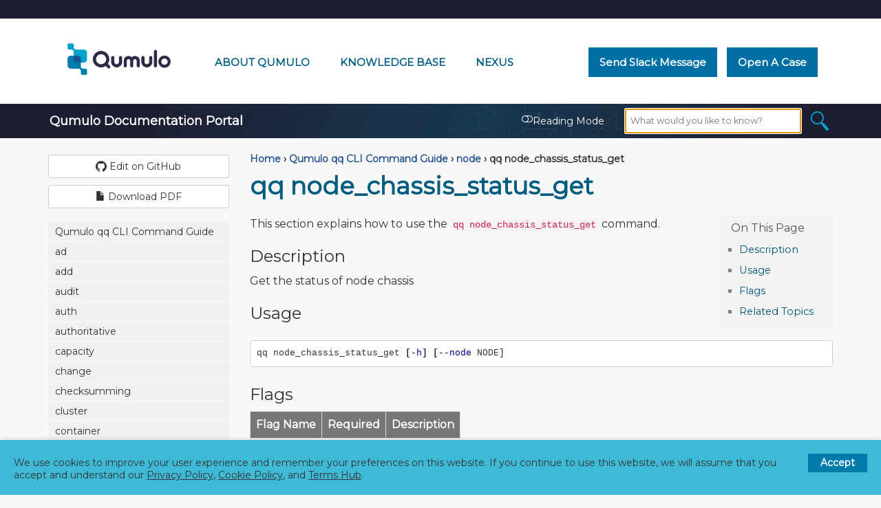

--- FILE ---
content_type: text/html; charset=utf-8
request_url: https://docs.qumulo.com/qq-cli-command-guide/node/node_chassis_status_get.html
body_size: 13460
content:
<!DOCTYPE html>
<html lang="en">
<head>
    
<meta charset="utf-8">
<meta http-equiv="X-UA-Compatible" content="IE=edge">
<meta name="viewport" content="width=device-width, initial-scale=1.0">
<title>qq node_chassis_status_get | Qumulo Documentation Portal</title>
<link rel="canonical" href="https://docs.qumulo.com/qq-cli-command-guide/node/node_chassis_status_get.html">

<!-- Organization JSON-LD Schema -->
<script>
fetch('/data/organization.json')
.then(response => response.text())
.then(structuredDataText => {
  const script = document.createElement('script');
  script.setAttribute('type', 'application/ld+json');
  script.textContent = structuredDataText;
  document.head.appendChild(script);
});    
</script>

<!-- Website JSON-LD Schema -->
<script>
fetch('/data/website.json')
.then(response => response.text())
.then(structuredDataText => {
  const script = document.createElement('script');
  script.setAttribute('type', 'application/ld+json');
  script.textContent = structuredDataText;
  document.head.appendChild(script);
});    
</script>

<!-- BEGIN TO PREPARE WEBSITE RESOURCES -->  
<!-- Preload from jsdelivr.net:
     * Bootstrap stylesheet and script
     * Font Awesome
-->
<link rel="preload" href="https://maxcdn.bootstrapcdn.com/bootstrap/3.3.7/css/bootstrap.min.css" as="style" integrity="sha384-BVYiiSIFeK1dGmJRAkycuHAHRg32OmUcww7on3RYdg4Va+PmSTsz/K68vbdEjh4u" crossorigin="anonymous">
<link rel="preload" href="https://maxcdn.bootstrapcdn.com/bootstrap/3.3.7/js/bootstrap.min.js" as="script" integrity="sha384-Tc5IQib027qvyjSMfHjOMaLkfuWVxZxUPnCJA7l2mCWNIpG9mGCD8wGNIcPD7Txa" crossorigin="anonymous">
<link rel="preload" href="https://maxcdn.bootstrapcdn.com/font-awesome/4.7.0/css/font-awesome.min.css" as="style">

<!-- Preload web fonts from fonts.googleapis.com as stylesheets -->
<link rel="preload" href="https://fonts.googleapis.com/css?family=Montserrat&display=swap" as="style">
<link rel="preload" href="https://fonts.googleapis.com/css2?family=Noto+Color+Emoji&display=swap" as="style">

<!-- Preload scripts from cloudflare.com
     * jQuery
     * jQuery Cookie
     * Anchor JS
-->
<link rel="preload" href="https://cdnjs.cloudflare.com/ajax/libs/jquery/3.7.0/jquery.min.js" as="script">
<link rel="preload" href="https://cdnjs.cloudflare.com/ajax/libs/jquery-cookie/1.4.1/jquery.cookie.min.js" as="script">
<link rel="preload" href="https://cdnjs.cloudflare.com/ajax/libs/anchor-js/5.0.0/anchor.min.js" as="script">

<!-- Preload JavaScript resources -->
<link rel="preload" href="/js/grt-cookie-consent.js" as="script">
<link rel="preload" href="/js/googletag.js" as="script">
<link rel="preload" href="https://www.googletagmanager.com/gtag/js?id=G-81J7N4LMSE" as="script">

<!-- Prefetch DNS from CDNs -->
<link rel="dns-prefetch" href="https://cdn.jsdelivr.net">
<link rel="dns-prefetch" href="https://fonts.googleapis.com">
<link rel="dns-prefetch" href="https://fonts.gstatic.com" crossorigin>
<link rel="dns-prefetch" href="https://cdnjs.cloudflare.com">
<link rel="dns-prefetch" href="https://maxcdn.bootstrapcdn.com">

<!-- Preconnect to CDNs -->
<link rel="preconnect" href="https://cdn.jsdelivr.net">
<link rel="preconnect" href="https://fonts.googleapis.com">
<link rel="preconnect" href="https://fonts.gstatic.com" crossorigin>
<link rel="preconnect" href="https://cdnjs.cloudflare.com">
<link rel="preconnect" href="https://maxcdn.bootstrapcdn.com">

<!-- BEGIN TO LOAD WEBSITE RESOURCES -->
<!-- Load Bootstrap and Font Awesome -->
<link rel="stylesheet" href="https://maxcdn.bootstrapcdn.com/bootstrap/3.3.7/css/bootstrap.min.css" integrity="sha384-BVYiiSIFeK1dGmJRAkycuHAHRg32OmUcww7on3RYdg4Va+PmSTsz/K68vbdEjh4u" crossorigin="anonymous">
<link rel="stylesheet" href="https://maxcdn.bootstrapcdn.com/font-awesome/4.7.0/css/font-awesome.min.css">

<!-- Load local stylesheets inline -->
<link rel="stylesheet" href="/css/boxshadowproperties.css">
<link rel="stylesheet" href="/css/customstyles.css">
<link rel="stylesheet" href="/css/grt-cookies-consent.css">
<link rel="stylesheet" href="/css/modern-business.css">
<link rel="stylesheet" href="/css/syntax.css">
<link rel="stylesheet" href="/css/theme-blue.css">

<!-- Optimize web font load
     * Loading Noto Color Emoji by using `link rel=stylesheet`
       syntax causes multiple versions of the font to load.
     * Additional instructions are necessary for Font Awesome
       to load with the font-display attribute.
-->
<style>
  @import url('https://fonts.googleapis.com/css?family=Montserrat&display=swap');
  @import url('https://fonts.googleapis.com/css2?family=Noto+Color+Emoji&display=swap');
  @font-face {
    font-family:'FontAwesome';
    src: url('/fonts/fontawesome-webfont.woff?v=4.7.0') format('woff'),
         url('/fonts/fontawesome-webfont.woff2?v=4.7.0') format('woff2');
    font-display: swap;
  }
</style>

<!-- Web font fallbacks for older browsers -->
<noscript>
  <link rel="stylesheet" type="text/css" href="https://fonts.googleapis.com/css?family=Montserrat&display=swap">
  <link rel="stylesheet" type="text/css" href="https://fonts.googleapis.com/css2?family=Noto+Color+Emoji&display=swap">
</noscript>

<!-- Define page metadata -->
<meta name="description" content="This section explains how to use the qq node_chassis_status_get command.">
<meta name="apple-mobile-web-app-title" content="Qumulo Documentation Portal">
<meta name="application-name" content="Qumulo Documentation Portal">
<meta name="msapplication-TileColor" content="#2b5797">
<meta name="msapplication-TileImage" content="/images/mstile-144x144.png">
<meta name="msapplication-config" content="/images/browserconfig.xml">
<meta name="theme-color" content="#ffffff">
<meta name="google-site-verification" content="_KoxPR0qF_ZeMyH6uWvlX84cFRujO_AZ1eq0eT9alAg">

<!-- Open Graph Meta Tags -->
<meta property="og:title" content="qq node_chassis_status_get | Qumulo Documentation Portal">
<meta property="og:url" content="https://docs.qumulo.com/qq-cli-command-guide/node/node_chassis_status_get.html">
<meta property="og:site_name" content="Qumulo Documentation Portal">
<meta property="og:description" content="This section explains how to use the qq node_chassis_status_get command.">
<meta property="og:locale" content="en_US">
<meta property="og:type" content="website">
<meta property="og:image" content="https://docs.qumulo.com/images/docs.qumulo.com-qumulo-documentation-portal-630px.png">
<meta property="og:image:width" content="1200">
<meta property="og:image:height" content="630">

<!-- Twitter Meta Tags -->
<meta name="twitter:title" content="qq node_chassis_status_get | Qumulo Documentation Portal">
<meta property="twitter:url" content="https://docs.qumulo.com/qq-cli-command-guide/node/node_chassis_status_get.html">
<meta name="twitter:card" content="summary_large_image">
<meta name="twitter:description" content="This section explains how to use the qq node_chassis_status_get command.">
<meta name="twitter:image" content="https://docs.qumulo.com/images/docs.qumulo.com-qumulo-documentation-portal-418px.png">
<meta property="twitter:domain" content="docs.qumulo.com">

<!-- Define favicon variants -->
<link rel="apple-touch-icon" sizes="180x180" href="/images/apple-touch-icon.png">
<link rel="icon" type="image/png" sizes="32x32" href="/images/favicon-32x32.png">
<link rel="icon" type="image/png" sizes="194x194" href="/images/favicon-194x194.png">
<link rel="icon" type="image/png" sizes="192x192" href="/images/android-chrome-192x192.png">
<link rel="icon" type="image/png" sizes="16x16" href="/images/favicon-16x16.png">
<link rel="manifest" href="/images/site.webmanifest">
<link rel="mask-icon" href="/images/safari-pinned-tab.svg" color="#5bbad5">

<!-- Define RSS feed -->
<!-- TEMPORARILY DISABLED
<link rel="alternate" href="https://docs.qumulo.com/feed.xml" type="application/rss+xml" title="">
-->

<!-- Load scripts from cloudflare.com -->
<script src="https://cdnjs.cloudflare.com/ajax/libs/jquery/3.7.0/jquery.min.js"></script>
<script src="https://cdnjs.cloudflare.com/ajax/libs/jquery-cookie/1.4.1/jquery.cookie.min.js"></script>

<!-- Load local scripts with dependencies on jQuery -->
<script src="/js/jquery.navgoco.min.js"></script>

<!-- Load scripts from jsdelivr.net and cloudflare.com -->
<script src="https://maxcdn.bootstrapcdn.com/bootstrap/3.3.7/js/bootstrap.min.js" integrity="sha384-Tc5IQib027qvyjSMfHjOMaLkfuWVxZxUPnCJA7l2mCWNIpG9mGCD8wGNIcPD7Txa" crossorigin="anonymous"></script>
<script src="https://cdnjs.cloudflare.com/ajax/libs/anchor-js/5.0.0/anchor.min.js"></script>

<!-- Load local scripts with dependencies on Bootstrap and Anchor JS -->
<script src="/js/toc.js"></script>
<script src="/js/customscripts.js"></script>

<!-- Fallback for IE9 -->
<!--[if lt IE 9]>
<script src="https://cdnjs.cloudflare.com/ajax/libs/html5shiv/3.7.3/html5shiv.min.js"></script>
<script src="https://cdnjs.cloudflare.com/ajax/libs/respond.js/1.4.2/respond.min.js"></script>
<![endif]-->

<!-- Load Google Analytics and exclude GDPR countries from collection -->
<script defer src="/js/googletag.js"></script>
<script defer src="https://www.googletagmanager.com/gtag/js?id=G-81J7N4LMSE"></script>

    
    <script src="https://cdn.jsdelivr.net/npm/js-cookie@3.0.5/dist/js.cookie.min.js"></script>
    
    <script>
        $(document).ready(function() {
            // Initialize navgoco with default options
            $("#mysidebar").navgoco({
                caretHtml: '',
                accordion: true,
                openClass: 'active', // open
                save: false, // leave false or nav highlighting doesn't work right
                cookie: {
                    name: 'navgoco',
                    expires: false,
                    path: '/'
                },
                slide: {
                    duration: 400,
                    easing: 'swing'
                }
            });

            $("#collapseAll").click(function(e) {
                e.preventDefault();
                $("#mysidebar").navgoco('toggle', false);
            });

            $("#expandAll").click(function(e) {
                e.preventDefault();
                $("#mysidebar").navgoco('toggle', true);
            });

        });

    </script>
    <script>
        $(function () {
            $('[data-toggle="tooltip"]').tooltip()
        })
    </script>
    <script>
        $(document).ready(function() {
            // By default, Reading Mode is off and the button is dark.
            if (window.location.pathname === '/' || window.location.pathname === '/index.html') {
                // On the landing page, hide the sidebar, make content full-width, and hide the toggle link.
                $("#tg-sb-sidebar").hide();
                $("#tg-sb-content").removeClass('col-md-9').addClass('col-md-12');
                $("#tg-sb-link").hide();
                $(".projectTitle").hide();
                $(".navbar-brand").hide();
                return;
            }

            if (Cookies.get('reading_mode') == '1' ) {
                $("#tg-sb-sidebar").toggle();
                $("#tg-sb-content").toggleClass('col-md-9');
                $("#tg-sb-content").toggleClass('col-md-12');
                $("#tg-sb-icon").toggleClass('fa-toggle-on');
                $("#tg-sb-icon").toggleClass('fa-toggle-off');                   
            }
            
            $("#tg-sb-link").click(function() {
                if (Cookies.get('reading_mode') == '1' ) {
                    // If the Reading Mode is on, remove the cookie.
                    Cookies.remove('reading_mode');
                } else {
                    // If the Reading Mode is on, place the cookie.
                    Cookies.set('reading_mode', '1');
                }
                
                // Toggle the Reading Mode and change the button color.
                $("#tg-sb-sidebar").toggle();
                $("#tg-sb-content").toggleClass('col-md-9');
                $("#tg-sb-content").toggleClass('col-md-12');
                $("#tg-sb-icon").toggleClass('fa-toggle-on');
                $("#tg-sb-icon").toggleClass('fa-toggle-off');
            });
        });
    </script>
    

</head>
<body>
<!-- ==================== TOPNAV START ==================== -->
<div class="above-header"></div>

<div class="header-container">
<header class="header">
  <div class="logo">
    <a class="header-link" href="https://docs.qumulo.com/">
      <picture>
	<source type="image/webp" srcset="/images/qumulo-logo.webp">
	<source type="image/png" srcset="/images/qumulo-logo.png">	      
        <img class="header-logo" src="/images/qumulo-logo.png" alt="Qumulo Logo">
      </picture>
    </a>
  </div>

  <div class="nav-wrapper">
    <span class="icon-menu"></span>
    <nav class="user-nav" id="user-nav">
      <div class="qf2header">
        <div class="flex-links">
          <a class="header-link header-right" href="https://qumulo.com/company/about-qumulo/" target="_blank">About Qumulo</a>
          <a class="header-link header-right" href="https://care.qumulo.com/s/knowledge" target="_blank">Knowledge Base</a>
          <a class="header-link header-right" href="https://nexus.qumulo.com/" target="_blank">Nexus <span class="emoji">🔒</span></a>
        </div>
        <div class="contact-links">
          <a class="btn-contact no_icon" href="https://qumulocare.slack.com/">Send Slack Message</a>
          <a class="btn-contact no_icon" href="https://care.qumulo.com/s/submit-a-case">Open a Case</a>
        </div>
      </div>
    </nav>
</div>
</header>
</div>
<div class="below-header navbar navbar-inverse navbar-static-top">
    <div class="container topnavlinks">
        <div class="navbar-header">
            <button type="button" class="navbar-toggle" data-toggle="collapse" data-target="#bs-example-navbar-collapse-1">
                <span class="sr-only">Toggle navigation</span>
                <span class="icon-bar"></span>
                <span class="icon-bar"></span>
                <span class="icon-bar"></span>
            </button>
            <a class="navbar-brand" href="/index.html">&nbsp;<span class="projectTitle"> Qumulo Documentation Portal</span></a>
        </div>
        <div class="collapse navbar-collapse" id="bs-example-navbar-collapse-1">
            <ul class="nav navbar-nav navbar-right">
                <!-- toggle sidebar button -->
                <li><a id="tg-sb-link" href="#" data-proofer-ignore><i id="tg-sb-icon" class="fa fa-toggle-off"></i> Reading Mode</a></li>
                <!-- entries without drop-downs appear here -->




                
                <!-- entries with drop-downs appear here -->
                <!-- conditional logic to control which topnav appears for the audience defined in the configuration file.-->
                
                
                <li>
                  <div id="search-demo-container">
                    <div class="parent">
                      <div class="search_container">
                        <main id="search-widget">
                          <div class="vectara__search_Box">
                            <form id="vectara__search_form" action="/search.html" method="GET">
                              <input class="vectara__search_field" name="query" id="search-input" placeholder="What would you like to know?" autofocus>
                              <button class="vectara__logo_btn">
                                <img class="vectara__search_logo" width="26" height="28" src="/images/magnifying-glass.png" alt="Search">
                              </button>
                            </form>
                          </div>
                        </main>
                        <ul class="tags" id="widget-tags"></ul>
                      </div>
                    </div>
                  </div>
                  <ul id="list"></ul>
                </li>
            </ul>
        </div>
    </div>
        <!-- /.container -->
</div>
<!-- ==================== TOPNAV END ==================== -->

<!-- Page Content -->

<div class="container">
  <div id="main">
    <!-- Content Row -->
    <div class="row">
        
        
            <!-- Sidebar Column -->
            <div class="col-md-3" id="tg-sb-sidebar">
                

<div class="nav nav-buttons">
  
    <a target="_blank" rel="noopener" href="https://github.com/qumulo/docs/blob/mainline/qq-cli-command-guide/node/node_chassis_status_get.md" class="btn btn-default githubEditButton no_icon" role="button" data-proofer-ignore><span class="fa fa-github fa-lg"></span> Edit on GitHub</a>
  

  
    <a target="_blank" rel="noopener" href="/pdf/qumulo-qq-cli-command-guide.pdf" class="btn btn-default downloadPDFButton no_icon" role="button"><span class="glyphicon glyphicon-file" aria-hidden="true"></span> Download PDF</a>
  
</div>

<ul id="mysidebar" class="nav">
  <li class="sidebarTitle"> </li>
  
  
  
      
  

  

  

  
  <li>
  

  <a title="Qumulo qq CLI Command Guide" href="" data-proofer-ignore>
  
  
  
  

  

  Qumulo qq CLI Command Guide
  </a>

      <ul>
          
          
          
          <li>
            <a title="Documentation Home" href="/index.html">
              Documentation Home
              <span class="tag-container">
              
              
              </span>
            </a>
          </li>
          
          
          
          
          
          
          <li>
            <a title="Qumulo qq CLI Command Guide Home" href="/qq-cli-command-guide/">
              Qumulo qq CLI Command Guide Home
              <span class="tag-container">
              
              
              </span>
            </a>
          </li>
          
          
          
          
          
          
          <li>
            <a title="Contacting the Qumulo Care Team" href="/contacting-qumulo-care-team.html">
              Contacting the Qumulo Care Team
              <span class="tag-container">
              
              
              </span>
            </a>
          </li>
          
          
          
          
      </ul>
   </li>
     
      
  

  

  

  
  <li>
  

  <a title="ad" href="/qq-cli-command-guide/ad/" data-proofer-ignore>
  
  
  
  

  

  ad
  </a>

      <ul>
          
          
          
          <li>
            <a title="ad_cancel" href="/qq-cli-command-guide/ad/ad_cancel.html">
              ad_cancel
              <span class="tag-container">
              
              
              </span>
            </a>
          </li>
          
          
          
          
          
          
          <li>
            <a title="ad_distinguished_name_to_account" href="/qq-cli-command-guide/ad/ad_distinguished_name_to_account.html">
              ad_distinguished_name_to_account
              <span class="tag-container">
              
              
              </span>
            </a>
          </li>
          
          
          
          
          
          
          <li>
            <a title="ad_expand_groups" href="/qq-cli-command-guide/ad/ad_expand_groups.html">
              ad_expand_groups
              <span class="tag-container">
              
              
              </span>
            </a>
          </li>
          
          
          
          
          
          
          <li>
            <a title="ad_get_advanced_settings" href="/qq-cli-command-guide/ad/ad_get_advanced_settings.html">
              ad_get_advanced_settings
              <span class="tag-container">
              
              
              </span>
            </a>
          </li>
          
          
          
          
          
          
          <li>
            <a title="ad_gid_to_sids" href="/qq-cli-command-guide/ad/ad_gid_to_sids.html">
              ad_gid_to_sids
              <span class="tag-container">
              
              
              </span>
            </a>
          </li>
          
          
          
          
          
          
          <li>
            <a title="ad_join" href="/qq-cli-command-guide/ad/ad_join.html">
              ad_join
              <span class="tag-container">
              
              
              </span>
            </a>
          </li>
          
          
          
          
          
          
          <li>
            <a title="ad_leave" href="/qq-cli-command-guide/ad/ad_leave.html">
              ad_leave
              <span class="tag-container">
              
              
              </span>
            </a>
          </li>
          
          
          
          
          
          
          <li>
            <a title="ad_list" href="/qq-cli-command-guide/ad/ad_list.html">
              ad_list
              <span class="tag-container">
              
              
              </span>
            </a>
          </li>
          
          
          
          
          
          
          <li>
            <a title="ad_name_to_accounts" href="/qq-cli-command-guide/ad/ad_name_to_accounts.html">
              ad_name_to_accounts
              <span class="tag-container">
              
              
              </span>
            </a>
          </li>
          
          
          
          
          
          
          <li>
            <a title="ad_poll" href="/qq-cli-command-guide/ad/ad_poll.html">
              ad_poll
              <span class="tag-container">
              
              
              </span>
            </a>
          </li>
          
          
          
          
          
          
          <li>
            <a title="ad_reconfigure" href="/qq-cli-command-guide/ad/ad_reconfigure.html">
              ad_reconfigure
              <span class="tag-container">
              
              
              </span>
            </a>
          </li>
          
          
          
          
          
          
          <li>
            <a title="ad_set_advanced_settings" href="/qq-cli-command-guide/ad/ad_set_advanced_settings.html">
              ad_set_advanced_settings
              <span class="tag-container">
              
              
              </span>
            </a>
          </li>
          
          
          
          
          
          
          <li>
            <a title="ad_sid_to_account" href="/qq-cli-command-guide/ad/ad_sid_to_account.html">
              ad_sid_to_account
              <span class="tag-container">
              
              
              </span>
            </a>
          </li>
          
          
          
          
          
          
          <li>
            <a title="ad_sid_to_gid" href="/qq-cli-command-guide/ad/ad_sid_to_gid.html">
              ad_sid_to_gid
              <span class="tag-container">
              
              
              </span>
            </a>
          </li>
          
          
          
          
          
          
          <li>
            <a title="ad_sid_to_uid" href="/qq-cli-command-guide/ad/ad_sid_to_uid.html">
              ad_sid_to_uid
              <span class="tag-container">
              
              
              </span>
            </a>
          </li>
          
          
          
          
          
          
          <li>
            <a title="ad_sid_to_username" href="/qq-cli-command-guide/ad/ad_sid_to_username.html">
              ad_sid_to_username
              <span class="tag-container">
              
              
              </span>
            </a>
          </li>
          
          
          
          
          
          
          <li>
            <a title="ad_uid_to_sids" href="/qq-cli-command-guide/ad/ad_uid_to_sids.html">
              ad_uid_to_sids
              <span class="tag-container">
              
              
              </span>
            </a>
          </li>
          
          
          
          
          
          
          <li>
            <a title="ad_username_to_sids" href="/qq-cli-command-guide/ad/ad_username_to_sids.html">
              ad_username_to_sids
              <span class="tag-container">
              
              
              </span>
            </a>
          </li>
          
          
          
          
      </ul>
   </li>
     
      
  

  

  

  
  <li>
  

  <a title="add" href="/qq-cli-command-guide/add/" data-proofer-ignore>
  
  
  
  

  

  add
  </a>

      <ul>
          
          
          
          <li>
            <a title="add_nodes" href="/qq-cli-command-guide/add/add_nodes.html">
              add_nodes
              <span class="tag-container">
              
              
              </span>
            </a>
          </li>
          
          
          
          
          
          
          <li>
            <a title="add_object_storage_uris" href="/qq-cli-command-guide/add/add_object_storage_uris.html">
              add_object_storage_uris
              <span class="tag-container">
              
              
              </span>
            </a>
          </li>
          
          
          
          
      </ul>
   </li>
     
      
  

  

  

  
  <li>
  

  <a title="audit" href="/qq-cli-command-guide/audit/" data-proofer-ignore>
  
  
  
  

  

  audit
  </a>

      <ul>
          
          
          
          <li>
            <a title="audit_get_cloudwatch_config" href="/qq-cli-command-guide/audit/audit_get_cloudwatch_config.html">
              audit_get_cloudwatch_config
              <span class="tag-container">
              
              
              </span>
            </a>
          </li>
          
          
          
          
          
          
          <li>
            <a title="audit_get_cloudwatch_status" href="/qq-cli-command-guide/audit/audit_get_cloudwatch_status.html">
              audit_get_cloudwatch_status
              <span class="tag-container">
              
              
              </span>
            </a>
          </li>
          
          
          
          
          
          
          <li>
            <a title="audit_get_syslog_config" href="/qq-cli-command-guide/audit/audit_get_syslog_config.html">
              audit_get_syslog_config
              <span class="tag-container">
              
              
              </span>
            </a>
          </li>
          
          
          
          
          
          
          <li>
            <a title="audit_get_syslog_status" href="/qq-cli-command-guide/audit/audit_get_syslog_status.html">
              audit_get_syslog_status
              <span class="tag-container">
              
              
              </span>
            </a>
          </li>
          
          
          
          
          
          
          <li>
            <a title="audit_set_cloudwatch_config" href="/qq-cli-command-guide/audit/audit_set_cloudwatch_config.html">
              audit_set_cloudwatch_config
              <span class="tag-container">
              
              
              </span>
            </a>
          </li>
          
          
          
          
          
          
          <li>
            <a title="audit_set_syslog_config" href="/qq-cli-command-guide/audit/audit_set_syslog_config.html">
              audit_set_syslog_config
              <span class="tag-container">
              
              
              </span>
            </a>
          </li>
          
          
          
          
      </ul>
   </li>
     
      
  

  

  

  
  <li>
  

  <a title="auth" href="/qq-cli-command-guide/auth/" data-proofer-ignore>
  
  
  
  

  

  auth
  </a>

      <ul>
          
          
          
          <li>
            <a title="auth_add_group" href="/qq-cli-command-guide/auth/auth_add_group.html">
              auth_add_group
              <span class="tag-container">
              
              
              </span>
            </a>
          </li>
          
          
          
          
          
          
          <li>
            <a title="auth_add_user" href="/qq-cli-command-guide/auth/auth_add_user.html">
              auth_add_user
              <span class="tag-container">
              
              
              </span>
            </a>
          </li>
          
          
          
          
          
          
          <li>
            <a title="auth_assign_role" href="/qq-cli-command-guide/auth/auth_assign_role.html">
              auth_assign_role
              <span class="tag-container">
              
              
              </span>
            </a>
          </li>
          
          
          
          
          
          
          <li>
            <a title="auth_clear_cache" href="/qq-cli-command-guide/auth/auth_clear_cache.html">
              auth_clear_cache
              <span class="tag-container">
              
              
              </span>
            </a>
          </li>
          
          
          
          
          
          
          <li>
            <a title="auth_create_access_token" href="/qq-cli-command-guide/auth/auth_create_access_token.html">
              auth_create_access_token
              <span class="tag-container">
              
              
              </span>
            </a>
          </li>
          
          
          
          
          
          
          <li>
            <a title="auth_create_role" href="/qq-cli-command-guide/auth/auth_create_role.html">
              auth_create_role
              <span class="tag-container">
              
              
              </span>
            </a>
          </li>
          
          
          
          
          
          
          <li>
            <a title="auth_delete_access_token" href="/qq-cli-command-guide/auth/auth_delete_access_token.html">
              auth_delete_access_token
              <span class="tag-container">
              
              
              </span>
            </a>
          </li>
          
          
          
          
          
          
          <li>
            <a title="auth_delete_group" href="/qq-cli-command-guide/auth/auth_delete_group.html">
              auth_delete_group
              <span class="tag-container">
              
              
              </span>
            </a>
          </li>
          
          
          
          
          
          
          <li>
            <a title="auth_delete_role" href="/qq-cli-command-guide/auth/auth_delete_role.html">
              auth_delete_role
              <span class="tag-container">
              
              
              </span>
            </a>
          </li>
          
          
          
          
          
          
          <li>
            <a title="auth_delete_user" href="/qq-cli-command-guide/auth/auth_delete_user.html">
              auth_delete_user
              <span class="tag-container">
              
              
              </span>
            </a>
          </li>
          
          
          
          
          
          
          <li>
            <a title="auth_expand_identity" href="/qq-cli-command-guide/auth/auth_expand_identity.html">
              auth_expand_identity
              <span class="tag-container">
              
              
              </span>
            </a>
          </li>
          
          
          
          
          
          
          <li>
            <a title="auth_find_identity" href="/qq-cli-command-guide/auth/auth_find_identity.html">
              auth_find_identity
              <span class="tag-container">
              
              
              </span>
            </a>
          </li>
          
          
          
          
          
          
          <li>
            <a title="auth_get_access_token" href="/qq-cli-command-guide/auth/auth_get_access_token.html">
              auth_get_access_token
              <span class="tag-container">
              
              
              </span>
            </a>
          </li>
          
          
          
          
          
          
          <li>
            <a title="auth_get_user_defined_mappings" href="/qq-cli-command-guide/auth/auth_get_user_defined_mappings.html">
              auth_get_user_defined_mappings
              <span class="tag-container">
              
              
              </span>
            </a>
          </li>
          
          
          
          
          
          
          <li>
            <a title="auth_list_access_tokens" href="/qq-cli-command-guide/auth/auth_list_access_tokens.html">
              auth_list_access_tokens
              <span class="tag-container">
              
              
              </span>
            </a>
          </li>
          
          
          
          
          
          
          <li>
            <a title="auth_list_group" href="/qq-cli-command-guide/auth/auth_list_group.html">
              auth_list_group
              <span class="tag-container">
              
              
              </span>
            </a>
          </li>
          
          
          
          
          
          
          <li>
            <a title="auth_list_groups" href="/qq-cli-command-guide/auth/auth_list_groups.html">
              auth_list_groups
              <span class="tag-container">
              
              
              </span>
            </a>
          </li>
          
          
          
          
          
          
          <li>
            <a title="auth_list_privileges" href="/qq-cli-command-guide/auth/auth_list_privileges.html">
              auth_list_privileges
              <span class="tag-container">
              
              
              </span>
            </a>
          </li>
          
          
          
          
          
          
          <li>
            <a title="auth_list_role" href="/qq-cli-command-guide/auth/auth_list_role.html">
              auth_list_role
              <span class="tag-container">
              
              
              </span>
            </a>
          </li>
          
          
          
          
          
          
          <li>
            <a title="auth_list_roles" href="/qq-cli-command-guide/auth/auth_list_roles.html">
              auth_list_roles
              <span class="tag-container">
              
              
              </span>
            </a>
          </li>
          
          
          
          
          
          
          <li>
            <a title="auth_list_user" href="/qq-cli-command-guide/auth/auth_list_user.html">
              auth_list_user
              <span class="tag-container">
              
              
              </span>
            </a>
          </li>
          
          
          
          
          
          
          <li>
            <a title="auth_list_users" href="/qq-cli-command-guide/auth/auth_list_users.html">
              auth_list_users
              <span class="tag-container">
              
              
              </span>
            </a>
          </li>
          
          
          
          
          
          
          <li>
            <a title="auth_mod_group" href="/qq-cli-command-guide/auth/auth_mod_group.html">
              auth_mod_group
              <span class="tag-container">
              
              
              </span>
            </a>
          </li>
          
          
          
          
          
          
          <li>
            <a title="auth_mod_user" href="/qq-cli-command-guide/auth/auth_mod_user.html">
              auth_mod_user
              <span class="tag-container">
              
              
              </span>
            </a>
          </li>
          
          
          
          
          
          
          <li>
            <a title="auth_modify_access_token" href="/qq-cli-command-guide/auth/auth_modify_access_token.html">
              auth_modify_access_token
              <span class="tag-container">
              
              
              </span>
            </a>
          </li>
          
          
          
          
          
          
          <li>
            <a title="auth_modify_role" href="/qq-cli-command-guide/auth/auth_modify_role.html">
              auth_modify_role
              <span class="tag-container">
              
              
              </span>
            </a>
          </li>
          
          
          
          
          
          
          <li>
            <a title="auth_set_password" href="/qq-cli-command-guide/auth/auth_set_password.html">
              auth_set_password
              <span class="tag-container">
              
              
              </span>
            </a>
          </li>
          
          
          
          
          
          
          <li>
            <a title="auth_set_user_defined_mappings" href="/qq-cli-command-guide/auth/auth_set_user_defined_mappings.html">
              auth_set_user_defined_mappings
              <span class="tag-container">
              
              
              </span>
            </a>
          </li>
          
          
          
          
          
          
          <li>
            <a title="auth_unassign_role" href="/qq-cli-command-guide/auth/auth_unassign_role.html">
              auth_unassign_role
              <span class="tag-container">
              
              
              </span>
            </a>
          </li>
          
          
          
          
      </ul>
   </li>
     
      
  

  

  

  
  <li>
  

  <a title="authoritative" href="/qq-cli-command-guide/authoritative/" data-proofer-ignore>
  
  
  
  

  

  authoritative
  </a>

      <ul>
          
          
          
          <li>
            <a title="authoritative_dns_get_settings" href="/qq-cli-command-guide/authoritative/authoritative_dns_get_settings.html">
              authoritative_dns_get_settings
              <span class="tag-container">
              
              
              </span>
            </a>
          </li>
          
          
          
          
          
          
          <li>
            <a title="authoritative_dns_modify_settings" href="/qq-cli-command-guide/authoritative/authoritative_dns_modify_settings.html">
              authoritative_dns_modify_settings
              <span class="tag-container">
              
              
              </span>
            </a>
          </li>
          
          
          
          
      </ul>
   </li>
     
      
  

  

  

  
  <li>
  

  <a title="capacity" href="/qq-cli-command-guide/capacity/" data-proofer-ignore>
  
  
  
  

  

  capacity
  </a>

      <ul>
          
          
          
          <li>
            <a title="capacity_clamp_get" href="/qq-cli-command-guide/capacity/capacity_clamp_get.html">
              capacity_clamp_get
              <span class="tag-container">
              
              
              </span>
            </a>
          </li>
          
          
          
          
          
          
          <li>
            <a title="capacity_clamp_set" href="/qq-cli-command-guide/capacity/capacity_clamp_set.html">
              capacity_clamp_set
              <span class="tag-container">
              
              
              </span>
            </a>
          </li>
          
          
          
          
          
          
          <li>
            <a title="capacity_history_files_get" href="/qq-cli-command-guide/capacity/capacity_history_files_get.html">
              capacity_history_files_get
              <span class="tag-container">
              
              
              </span>
            </a>
          </li>
          
          
          
          
          
          
          <li>
            <a title="capacity_history_get" href="/qq-cli-command-guide/capacity/capacity_history_get.html">
              capacity_history_get
              <span class="tag-container">
              
              
              </span>
            </a>
          </li>
          
          
          
          
      </ul>
   </li>
     
      
  

  

  

  
  <li>
  

  <a title="change" href="/qq-cli-command-guide/change/" data-proofer-ignore>
  
  
  
  

  

  change
  </a>

      <ul>
          
          
          
          <li>
            <a title="change_password" href="/qq-cli-command-guide/change/change_password.html">
              change_password
              <span class="tag-container">
              
              
              </span>
            </a>
          </li>
          
          
          
          
      </ul>
   </li>
     
      
  

  

  

  
  <li>
  

  <a title="checksumming" href="/qq-cli-command-guide/checksumming/" data-proofer-ignore>
  
  
  
  

  

  checksumming
  </a>

      <ul>
          
          
          
          <li>
            <a title="checksumming_get_status" href="/qq-cli-command-guide/checksumming/checksumming_get_status.html">
              checksumming_get_status
              <span class="tag-container">
              
              
              </span>
            </a>
          </li>
          
          
          
          
      </ul>
   </li>
     
      
  

  

  

  
  <li>
  

  <a title="cluster" href="/qq-cli-command-guide/cluster/" data-proofer-ignore>
  
  
  
  

  

  cluster
  </a>

      <ul>
          
          
          
          <li>
            <a title="cluster_conf" href="/qq-cli-command-guide/cluster/cluster_conf.html">
              cluster_conf
              <span class="tag-container">
              
              
              </span>
            </a>
          </li>
          
          
          
          
          
          
          <li>
            <a title="cluster_create" href="/qq-cli-command-guide/cluster/cluster_create.html">
              cluster_create
              <span class="tag-container">
              
              
              </span>
            </a>
          </li>
          
          
          
          
          
          
          <li>
            <a title="cluster_slot_set_config" href="/qq-cli-command-guide/cluster/cluster_slot_set_config.html">
              cluster_slot_set_config
              <span class="tag-container">
              
              
              </span>
            </a>
          </li>
          
          
          
          
          
          
          <li>
            <a title="cluster_slots" href="/qq-cli-command-guide/cluster/cluster_slots.html">
              cluster_slots
              <span class="tag-container">
              
              
              </span>
            </a>
          </li>
          
          
          
          
      </ul>
   </li>
     
      
  

  

  

  
  <li>
  

  <a title="container" href="/qq-cli-command-guide/container/" data-proofer-ignore>
  
  
  
  

  

  container
  </a>

      <ul>
          
          
          
          <li>
            <a title="container_restart" href="/qq-cli-command-guide/container/container_restart.html">
              container_restart
              <span class="tag-container">
              
              
              </span>
            </a>
          </li>
          
          
          
          
      </ul>
   </li>
     
      
  

  

  

  
  <li>
  

  <a title="create" href="/qq-cli-command-guide/create/" data-proofer-ignore>
  
  
  
  

  

  create
  </a>

      <ul>
          
          
          
          <li>
            <a title="create_object_backed_cluster" href="/qq-cli-command-guide/create/create_object_backed_cluster.html">
              create_object_backed_cluster
              <span class="tag-container">
              
              
              </span>
            </a>
          </li>
          
          
          
          
      </ul>
   </li>
     
      
  

  

  

  
  <li>
  

  <a title="current" href="/qq-cli-command-guide/current/" data-proofer-ignore>
  
  
  
  

  

  current
  </a>

      <ul>
          
          
          
          <li>
            <a title="current_activity_get" href="/qq-cli-command-guide/current/current_activity_get.html">
              current_activity_get
              <span class="tag-container">
              
              
              </span>
            </a>
          </li>
          
          
          
          
      </ul>
   </li>
     
      
  

  

  

  
  <li>
  

  <a title="data" href="/qq-cli-command-guide/data/" data-proofer-ignore>
  
  
  
  

  

  data
  </a>

      <ul>
          
          
          
          <li>
            <a title="data_core_cluster_create" href="/qq-cli-command-guide/data/data_core_cluster_create.html">
              data_core_cluster_create
              <span class="tag-container">
              
              
              </span>
            </a>
          </li>
          
          
          
          
      </ul>
   </li>
     
      
  

  

  

  
  <li>
  

  <a title="dns" href="/qq-cli-command-guide/dns/" data-proofer-ignore>
  
  
  
  

  

  dns
  </a>

      <ul>
          
          
          
          <li>
            <a title="dns_clear_cache" href="/qq-cli-command-guide/dns/dns_clear_cache.html">
              dns_clear_cache
              <span class="tag-container">
              
              
              </span>
            </a>
          </li>
          
          
          
          
          
          
          <li>
            <a title="dns_get_lookup_overrides" href="/qq-cli-command-guide/dns/dns_get_lookup_overrides.html">
              dns_get_lookup_overrides
              <span class="tag-container">
              
              
              </span>
            </a>
          </li>
          
          
          
          
          
          
          <li>
            <a title="dns_get_system_config" href="/qq-cli-command-guide/dns/dns_get_system_config.html">
              dns_get_system_config
              <span class="tag-container">
              
              
              </span>
            </a>
          </li>
          
          
          
          
          
          
          <li>
            <a title="dns_modify_system_config" href="/qq-cli-command-guide/dns/dns_modify_system_config.html">
              dns_modify_system_config
              <span class="tag-container">
              
              
              </span>
            </a>
          </li>
          
          
          
          
          
          
          <li>
            <a title="dns_resolve_hostnames" href="/qq-cli-command-guide/dns/dns_resolve_hostnames.html">
              dns_resolve_hostnames
              <span class="tag-container">
              
              
              </span>
            </a>
          </li>
          
          
          
          
          
          
          <li>
            <a title="dns_resolve_ips" href="/qq-cli-command-guide/dns/dns_resolve_ips.html">
              dns_resolve_ips
              <span class="tag-container">
              
              
              </span>
            </a>
          </li>
          
          
          
          
          
          
          <li>
            <a title="dns_set_lookup_overrides" href="/qq-cli-command-guide/dns/dns_set_lookup_overrides.html">
              dns_set_lookup_overrides
              <span class="tag-container">
              
              
              </span>
            </a>
          </li>
          
          
          
          
      </ul>
   </li>
     
      
  

  

  

  
  <li>
  

  <a title="encryption" href="/qq-cli-command-guide/encryption/" data-proofer-ignore>
  
  
  
  

  

  encryption
  </a>

      <ul>
          
          
          
          <li>
            <a title="encryption_get_key_store" href="/qq-cli-command-guide/encryption/encryption_get_key_store.html">
              encryption_get_key_store
              <span class="tag-container">
              
              
              </span>
            </a>
          </li>
          
          
          
          
          
          
          <li>
            <a title="encryption_get_status" href="/qq-cli-command-guide/encryption/encryption_get_status.html">
              encryption_get_status
              <span class="tag-container">
              
              
              </span>
            </a>
          </li>
          
          
          
          
          
          
          <li>
            <a title="encryption_set_key_store" href="/qq-cli-command-guide/encryption/encryption_set_key_store.html">
              encryption_set_key_store
              <span class="tag-container">
              
              
              </span>
            </a>
          </li>
          
          
          
          
      </ul>
   </li>
     
      
  

  

  

  
  <li>
  

  <a title="floating" href="/qq-cli-command-guide/floating/" data-proofer-ignore>
  
  
  
  

  

  floating
  </a>

      <ul>
          
          
          
          <li>
            <a title="floating_ip_allocation" href="/qq-cli-command-guide/floating/floating_ip_allocation.html">
              floating_ip_allocation
              <span class="tag-container">
              
              
              </span>
            </a>
          </li>
          
          
          
          
      </ul>
   </li>
     
      
  

  

  

  
  <li>
  

  <a title="fs" href="/qq-cli-command-guide/fs/" data-proofer-ignore>
  
  
  
  

  

  fs
  </a>

      <ul>
          
          
          
          <li>
            <a title="fs_acl_explain_chmod" href="/qq-cli-command-guide/fs/fs_acl_explain_chmod.html">
              fs_acl_explain_chmod
              <span class="tag-container">
              
              
              </span>
            </a>
          </li>
          
          
          
          
          
          
          <li>
            <a title="fs_acl_explain_posix_mode" href="/qq-cli-command-guide/fs/fs_acl_explain_posix_mode.html">
              fs_acl_explain_posix_mode
              <span class="tag-container">
              
              
              </span>
            </a>
          </li>
          
          
          
          
          
          
          <li>
            <a title="fs_acl_explain_rights" href="/qq-cli-command-guide/fs/fs_acl_explain_rights.html">
              fs_acl_explain_rights
              <span class="tag-container">
              
              
              </span>
            </a>
          </li>
          
          
          
          
          
          
          <li>
            <a title="fs_copy" href="/qq-cli-command-guide/fs/fs_copy.html">
              fs_copy
              <span class="tag-container">
              
              
              </span>
            </a>
          </li>
          
          
          
          
          
          
          <li>
            <a title="fs_create_dir" href="/qq-cli-command-guide/fs/fs_create_dir.html">
              fs_create_dir
              <span class="tag-container">
              
              
              </span>
            </a>
          </li>
          
          
          
          
          
          
          <li>
            <a title="fs_create_file" href="/qq-cli-command-guide/fs/fs_create_file.html">
              fs_create_file
              <span class="tag-container">
              
              
              </span>
            </a>
          </li>
          
          
          
          
          
          
          <li>
            <a title="fs_create_link" href="/qq-cli-command-guide/fs/fs_create_link.html">
              fs_create_link
              <span class="tag-container">
              
              
              </span>
            </a>
          </li>
          
          
          
          
          
          
          <li>
            <a title="fs_create_symlink" href="/qq-cli-command-guide/fs/fs_create_symlink.html">
              fs_create_symlink
              <span class="tag-container">
              
              
              </span>
            </a>
          </li>
          
          
          
          
          
          
          <li>
            <a title="fs_create_unix_file" href="/qq-cli-command-guide/fs/fs_create_unix_file.html">
              fs_create_unix_file
              <span class="tag-container">
              
              
              </span>
            </a>
          </li>
          
          
          
          
          
          
          <li>
            <a title="fs_delete" href="/qq-cli-command-guide/fs/fs_delete.html">
              fs_delete
              <span class="tag-container">
              
              
              </span>
            </a>
          </li>
          
          
          
          
          
          
          <li>
            <a title="fs_delete_user_metadata" href="/qq-cli-command-guide/fs/fs_delete_user_metadata.html">
              fs_delete_user_metadata
              <span class="tag-container">
              
              
              </span>
            </a>
          </li>
          
          
          
          
          
          
          <li>
            <a title="fs_file_get_attr" href="/qq-cli-command-guide/fs/fs_file_get_attr.html">
              fs_file_get_attr
              <span class="tag-container">
              
              
              </span>
            </a>
          </li>
          
          
          
          
          
          
          <li>
            <a title="fs_file_modify_lock" href="/qq-cli-command-guide/fs/fs_file_modify_lock.html">
              fs_file_modify_lock
              <span class="tag-container">
              
              
              </span>
            </a>
          </li>
          
          
          
          
          
          
          <li>
            <a title="fs_file_samples" href="/qq-cli-command-guide/fs/fs_file_samples.html">
              fs_file_samples
              <span class="tag-container">
              
              
              </span>
            </a>
          </li>
          
          
          
          
          
          
          <li>
            <a title="fs_file_set_attr" href="/qq-cli-command-guide/fs/fs_file_set_attr.html">
              fs_file_set_attr
              <span class="tag-container">
              
              
              </span>
            </a>
          </li>
          
          
          
          
          
          
          <li>
            <a title="fs_file_set_smb_attrs" href="/qq-cli-command-guide/fs/fs_file_set_smb_attrs.html">
              fs_file_set_smb_attrs
              <span class="tag-container">
              
              
              </span>
            </a>
          </li>
          
          
          
          
          
          
          <li>
            <a title="fs_get_acl" href="/qq-cli-command-guide/fs/fs_get_acl.html">
              fs_get_acl
              <span class="tag-container">
              
              
              </span>
            </a>
          </li>
          
          
          
          
          
          
          <li>
            <a title="fs_get_atime_settings" href="/qq-cli-command-guide/fs/fs_get_atime_settings.html">
              fs_get_atime_settings
              <span class="tag-container">
              
              
              </span>
            </a>
          </li>
          
          
          
          
          
          
          <li>
            <a title="fs_get_notify_settings" href="/qq-cli-command-guide/fs/fs_get_notify_settings.html">
              fs_get_notify_settings
              <span class="tag-container">
              
              
              </span>
            </a>
          </li>
          
          
          
          
          
          
          <li>
            <a title="fs_get_permissions_settings" href="/qq-cli-command-guide/fs/fs_get_permissions_settings.html">
              fs_get_permissions_settings
              <span class="tag-container">
              
              
              </span>
            </a>
          </li>
          
          
          
          
          
          
          <li>
            <a title="fs_get_stats" href="/qq-cli-command-guide/fs/fs_get_stats.html">
              fs_get_stats
              <span class="tag-container">
              
              
              </span>
            </a>
          </li>
          
          
          
          
          
          
          <li>
            <a title="fs_get_user_metadata" href="/qq-cli-command-guide/fs/fs_get_user_metadata.html">
              fs_get_user_metadata
              <span class="tag-container">
              
              
              </span>
            </a>
          </li>
          
          
          
          
          
          
          <li>
            <a title="fs_list_lock_waiters_by_client" href="/qq-cli-command-guide/fs/fs_list_lock_waiters_by_client.html">
              fs_list_lock_waiters_by_client
              <span class="tag-container">
              
              
              </span>
            </a>
          </li>
          
          
          
          
          
          
          <li>
            <a title="fs_list_lock_waiters_by_file" href="/qq-cli-command-guide/fs/fs_list_lock_waiters_by_file.html">
              fs_list_lock_waiters_by_file
              <span class="tag-container">
              
              
              </span>
            </a>
          </li>
          
          
          
          
          
          
          <li>
            <a title="fs_list_locks" href="/qq-cli-command-guide/fs/fs_list_locks.html">
              fs_list_locks
              <span class="tag-container">
              
              
              </span>
            </a>
          </li>
          
          
          
          
          
          
          <li>
            <a title="fs_list_named_streams" href="/qq-cli-command-guide/fs/fs_list_named_streams.html">
              fs_list_named_streams
              <span class="tag-container">
              
              
              </span>
            </a>
          </li>
          
          
          
          
          
          
          <li>
            <a title="fs_list_user_metadata" href="/qq-cli-command-guide/fs/fs_list_user_metadata.html">
              fs_list_user_metadata
              <span class="tag-container">
              
              
              </span>
            </a>
          </li>
          
          
          
          
          
          
          <li>
            <a title="fs_modify_acl" href="/qq-cli-command-guide/fs/fs_modify_acl.html">
              fs_modify_acl
              <span class="tag-container">
              
              
              </span>
            </a>
          </li>
          
          
          
          
          
          
          <li>
            <a title="fs_notify" href="/qq-cli-command-guide/fs/fs_notify.html">
              fs_notify
              <span class="tag-container">
              
              
              </span>
            </a>
          </li>
          
          
          
          
          
          
          <li>
            <a title="fs_punch_hole" href="/qq-cli-command-guide/fs/fs_punch_hole.html">
              fs_punch_hole
              <span class="tag-container">
              
              
              </span>
            </a>
          </li>
          
          
          
          
          
          
          <li>
            <a title="fs_read" href="/qq-cli-command-guide/fs/fs_read.html">
              fs_read
              <span class="tag-container">
              
              
              </span>
            </a>
          </li>
          
          
          
          
          
          
          <li>
            <a title="fs_read_dir" href="/qq-cli-command-guide/fs/fs_read_dir.html">
              fs_read_dir
              <span class="tag-container">
              
              
              </span>
            </a>
          </li>
          
          
          
          
          
          
          <li>
            <a title="fs_read_dir_aggregates" href="/qq-cli-command-guide/fs/fs_read_dir_aggregates.html">
              fs_read_dir_aggregates
              <span class="tag-container">
              
              
              </span>
            </a>
          </li>
          
          
          
          
          
          
          <li>
            <a title="fs_release_nlm_lock" href="/qq-cli-command-guide/fs/fs_release_nlm_lock.html">
              fs_release_nlm_lock
              <span class="tag-container">
              
              
              </span>
            </a>
          </li>
          
          
          
          
          
          
          <li>
            <a title="fs_release_nlm_locks_by_client" href="/qq-cli-command-guide/fs/fs_release_nlm_locks_by_client.html">
              fs_release_nlm_locks_by_client
              <span class="tag-container">
              
              
              </span>
            </a>
          </li>
          
          
          
          
          
          
          <li>
            <a title="fs_remove_stream" href="/qq-cli-command-guide/fs/fs_remove_stream.html">
              fs_remove_stream
              <span class="tag-container">
              
              
              </span>
            </a>
          </li>
          
          
          
          
          
          
          <li>
            <a title="fs_rename" href="/qq-cli-command-guide/fs/fs_rename.html">
              fs_rename
              <span class="tag-container">
              
              
              </span>
            </a>
          </li>
          
          
          
          
          
          
          <li>
            <a title="fs_resolve_paths" href="/qq-cli-command-guide/fs/fs_resolve_paths.html">
              fs_resolve_paths
              <span class="tag-container">
              
              
              </span>
            </a>
          </li>
          
          
          
          
          
          
          <li>
            <a title="fs_security_add_key" href="/qq-cli-command-guide/fs/fs_security_add_key.html">
              fs_security_add_key
              <span class="tag-container">
              
              
              </span>
            </a>
          </li>
          
          
          
          
          
          
          <li>
            <a title="fs_security_delete_key" href="/qq-cli-command-guide/fs/fs_security_delete_key.html">
              fs_security_delete_key
              <span class="tag-container">
              
              
              </span>
            </a>
          </li>
          
          
          
          
          
          
          <li>
            <a title="fs_security_get_key" href="/qq-cli-command-guide/fs/fs_security_get_key.html">
              fs_security_get_key
              <span class="tag-container">
              
              
              </span>
            </a>
          </li>
          
          
          
          
          
          
          <li>
            <a title="fs_security_get_key_replace_challenge" href="/qq-cli-command-guide/fs/fs_security_get_key_replace_challenge.html">
              fs_security_get_key_replace_challenge
              <span class="tag-container">
              
              
              </span>
            </a>
          </li>
          
          
          
          
          
          
          <li>
            <a title="fs_security_get_key_usage" href="/qq-cli-command-guide/fs/fs_security_get_key_usage.html">
              fs_security_get_key_usage
              <span class="tag-container">
              
              
              </span>
            </a>
          </li>
          
          
          
          
          
          
          <li>
            <a title="fs_security_list_keys" href="/qq-cli-command-guide/fs/fs_security_list_keys.html">
              fs_security_list_keys
              <span class="tag-container">
              
              
              </span>
            </a>
          </li>
          
          
          
          
          
          
          <li>
            <a title="fs_security_modify_key" href="/qq-cli-command-guide/fs/fs_security_modify_key.html">
              fs_security_modify_key
              <span class="tag-container">
              
              
              </span>
            </a>
          </li>
          
          
          
          
          
          
          <li>
            <a title="fs_security_replace_key" href="/qq-cli-command-guide/fs/fs_security_replace_key.html">
              fs_security_replace_key
              <span class="tag-container">
              
              
              </span>
            </a>
          </li>
          
          
          
          
          
          
          <li>
            <a title="fs_set_acl" href="/qq-cli-command-guide/fs/fs_set_acl.html">
              fs_set_acl
              <span class="tag-container">
              
              
              </span>
            </a>
          </li>
          
          
          
          
          
          
          <li>
            <a title="fs_set_atime_settings" href="/qq-cli-command-guide/fs/fs_set_atime_settings.html">
              fs_set_atime_settings
              <span class="tag-container">
              
              
              </span>
            </a>
          </li>
          
          
          
          
          
          
          <li>
            <a title="fs_set_notify_settings" href="/qq-cli-command-guide/fs/fs_set_notify_settings.html">
              fs_set_notify_settings
              <span class="tag-container">
              
              
              </span>
            </a>
          </li>
          
          
          
          
          
          
          <li>
            <a title="fs_set_permissions_settings" href="/qq-cli-command-guide/fs/fs_set_permissions_settings.html">
              fs_set_permissions_settings
              <span class="tag-container">
              
              
              </span>
            </a>
          </li>
          
          
          
          
          
          
          <li>
            <a title="fs_set_user_metadata" href="/qq-cli-command-guide/fs/fs_set_user_metadata.html">
              fs_set_user_metadata
              <span class="tag-container">
              
              
              </span>
            </a>
          </li>
          
          
          
          
          
          
          <li>
            <a title="fs_unlink" href="/qq-cli-command-guide/fs/fs_unlink.html">
              fs_unlink
              <span class="tag-container">
              
              
              </span>
            </a>
          </li>
          
          
          
          
          
          
          <li>
            <a title="fs_walk_tree" href="/qq-cli-command-guide/fs/fs_walk_tree.html">
              fs_walk_tree
              <span class="tag-container">
              
              
              </span>
            </a>
          </li>
          
          
          
          
          
          
          <li>
            <a title="fs_write" href="/qq-cli-command-guide/fs/fs_write.html">
              fs_write
              <span class="tag-container">
              
              
              </span>
            </a>
          </li>
          
          
          
          
      </ul>
   </li>
     
      
  

  

  

  
  <li>
  

  <a title="ftp" href="/qq-cli-command-guide/ftp/" data-proofer-ignore>
  
  
  
  

  

  ftp
  </a>

      <ul>
          
          
          
          <li>
            <a title="ftp_get_status" href="/qq-cli-command-guide/ftp/ftp_get_status.html">
              ftp_get_status
              <span class="tag-container">
              
              
              </span>
            </a>
          </li>
          
          
          
          
          
          
          <li>
            <a title="ftp_modify_settings" href="/qq-cli-command-guide/ftp/ftp_modify_settings.html">
              ftp_modify_settings
              <span class="tag-container">
              
              
              </span>
            </a>
          </li>
          
          
          
          
      </ul>
   </li>
     
      
  

  

  

  
  <li>
  

  <a title="get" href="/qq-cli-command-guide/get/" data-proofer-ignore>
  
  
  
  

  

  get
  </a>

      <ul>
          
          
          
          <li>
            <a title="get_object_backed_nodes" href="/qq-cli-command-guide/get/get_object_backed_nodes.html">
              get_object_backed_nodes
              <span class="tag-container">
              
              
              </span>
            </a>
          </li>
          
          
          
          
          
          
          <li>
            <a title="get_object_storage_uris" href="/qq-cli-command-guide/get/get_object_storage_uris.html">
              get_object_storage_uris
              <span class="tag-container">
              
              
              </span>
            </a>
          </li>
          
          
          
          
          
          
          <li>
            <a title="get_vpn_keys" href="/qq-cli-command-guide/get/get_vpn_keys.html">
              get_vpn_keys
              <span class="tag-container">
              
              
              </span>
            </a>
          </li>
          
          
          
          
      </ul>
   </li>
     
      
  

  

  

  
  <li>
  

  <a title="halt" href="/qq-cli-command-guide/halt/" data-proofer-ignore>
  
  
  
  

  

  halt
  </a>

      <ul>
          
          
          
          <li>
            <a title="halt_cluster" href="/qq-cli-command-guide/halt/halt_cluster.html">
              halt_cluster
              <span class="tag-container">
              
              
              </span>
            </a>
          </li>
          
          
          
          
      </ul>
   </li>
     
      
  

  

  

  
  <li>
  

  <a title="help" href="/qq-cli-command-guide/help/" data-proofer-ignore>
  
  
  
  

  

  help
  </a>

      <ul>
          
          
          
          <li>
            <a title="help" href="/qq-cli-command-guide/help/help.html">
              help
              <span class="tag-container">
              
              
              </span>
            </a>
          </li>
          
          
          
          
      </ul>
   </li>
     
      
  

  

  

  
  <li>
  

  <a title="identity" href="/qq-cli-command-guide/identity/" data-proofer-ignore>
  
  
  
  

  

  identity
  </a>

      <ul>
          
          
          
          <li>
            <a title="identity_attributes_get" href="/qq-cli-command-guide/identity/identity_attributes_get.html">
              identity_attributes_get
              <span class="tag-container">
              
              
              </span>
            </a>
          </li>
          
          
          
          
          
          
          <li>
            <a title="identity_attributes_set" href="/qq-cli-command-guide/identity/identity_attributes_set.html">
              identity_attributes_set
              <span class="tag-container">
              
              
              </span>
            </a>
          </li>
          
          
          
          
      </ul>
   </li>
     
      
  

  

  

  
  <li>
  

  <a title="install" href="/qq-cli-command-guide/install/" data-proofer-ignore>
  
  
  
  

  

  install
  </a>

      <ul>
          
          
          
          <li>
            <a title="install_vpn_keys" href="/qq-cli-command-guide/install/install_vpn_keys.html">
              install_vpn_keys
              <span class="tag-container">
              
              
              </span>
            </a>
          </li>
          
          
          
          
      </ul>
   </li>
     
      
  

  

  

  
  <li>
  

  <a title="kerberos" href="/qq-cli-command-guide/kerberos/" data-proofer-ignore>
  
  
  
  

  

  kerberos
  </a>

      <ul>
          
          
          
          <li>
            <a title="kerberos_delete_keytab" href="/qq-cli-command-guide/kerberos/kerberos_delete_keytab.html">
              kerberos_delete_keytab
              <span class="tag-container">
              
              
              </span>
            </a>
          </li>
          
          
          
          
          
          
          <li>
            <a title="kerberos_get_keytab" href="/qq-cli-command-guide/kerberos/kerberos_get_keytab.html">
              kerberos_get_keytab
              <span class="tag-container">
              
              
              </span>
            </a>
          </li>
          
          
          
          
          
          
          <li>
            <a title="kerberos_get_settings" href="/qq-cli-command-guide/kerberos/kerberos_get_settings.html">
              kerberos_get_settings
              <span class="tag-container">
              
              
              </span>
            </a>
          </li>
          
          
          
          
          
          
          <li>
            <a title="kerberos_modify_settings" href="/qq-cli-command-guide/kerberos/kerberos_modify_settings.html">
              kerberos_modify_settings
              <span class="tag-container">
              
              
              </span>
            </a>
          </li>
          
          
          
          
          
          
          <li>
            <a title="kerberos_set_keytab" href="/qq-cli-command-guide/kerberos/kerberos_set_keytab.html">
              kerberos_set_keytab
              <span class="tag-container">
              
              
              </span>
            </a>
          </li>
          
          
          
          
      </ul>
   </li>
     
      
  

  

  

  
  <li>
  

  <a title="ldap" href="/qq-cli-command-guide/ldap/" data-proofer-ignore>
  
  
  
  

  

  ldap
  </a>

      <ul>
          
          
          
          <li>
            <a title="ldap_get_settings" href="/qq-cli-command-guide/ldap/ldap_get_settings.html">
              ldap_get_settings
              <span class="tag-container">
              
              
              </span>
            </a>
          </li>
          
          
          
          
          
          
          <li>
            <a title="ldap_get_status" href="/qq-cli-command-guide/ldap/ldap_get_status.html">
              ldap_get_status
              <span class="tag-container">
              
              
              </span>
            </a>
          </li>
          
          
          
          
          
          
          <li>
            <a title="ldap_login_name_to_gid_numbers" href="/qq-cli-command-guide/ldap/ldap_login_name_to_gid_numbers.html">
              ldap_login_name_to_gid_numbers
              <span class="tag-container">
              
              
              </span>
            </a>
          </li>
          
          
          
          
          
          
          <li>
            <a title="ldap_login_name_to_uid_numbers" href="/qq-cli-command-guide/ldap/ldap_login_name_to_uid_numbers.html">
              ldap_login_name_to_uid_numbers
              <span class="tag-container">
              
              
              </span>
            </a>
          </li>
          
          
          
          
          
          
          <li>
            <a title="ldap_set_settings" href="/qq-cli-command-guide/ldap/ldap_set_settings.html">
              ldap_set_settings
              <span class="tag-container">
              
              
              </span>
            </a>
          </li>
          
          
          
          
          
          
          <li>
            <a title="ldap_uid_number_to_login_name" href="/qq-cli-command-guide/ldap/ldap_uid_number_to_login_name.html">
              ldap_uid_number_to_login_name
              <span class="tag-container">
              
              
              </span>
            </a>
          </li>
          
          
          
          
          
          
          <li>
            <a title="ldap_update_settings" href="/qq-cli-command-guide/ldap/ldap_update_settings.html">
              ldap_update_settings
              <span class="tag-container">
              
              
              </span>
            </a>
          </li>
          
          
          
          
      </ul>
   </li>
     
      
  

  

  

  
  <li>
  

  <a title="license" href="/qq-cli-command-guide/license/" data-proofer-ignore>
  
  
  
  

  

  license
  </a>

      <ul>
          
          
          
          <li>
            <a title="license_get_status" href="/qq-cli-command-guide/license/license_get_status.html">
              license_get_status
              <span class="tag-container">
              
              
              </span>
            </a>
          </li>
          
          
          
          
      </ul>
   </li>
     
      
  

  

  

  
  <li>
  

  <a title="login" href="/qq-cli-command-guide/login/" data-proofer-ignore>
  
  
  
  

  

  login
  </a>

      <ul>
          
          
          
          <li>
            <a title="login" href="/qq-cli-command-guide/login/login.html">
              login
              <span class="tag-container">
              
              
              </span>
            </a>
          </li>
          
          
          
          
      </ul>
   </li>
     
      
  

  

  

  
  <li>
  

  <a title="logout" href="/qq-cli-command-guide/logout/" data-proofer-ignore>
  
  
  
  

  

  logout
  </a>

      <ul>
          
          
          
          <li>
            <a title="logout" href="/qq-cli-command-guide/logout/logout.html">
              logout
              <span class="tag-container">
              
              
              </span>
            </a>
          </li>
          
          
          
          
      </ul>
   </li>
     
      
  

  

  

  
  <li>
  

  <a title="metrics" href="/qq-cli-command-guide/metrics/" data-proofer-ignore>
  
  
  
  

  

  metrics
  </a>

      <ul>
          
          
          
          <li>
            <a title="metrics_get" href="/qq-cli-command-guide/metrics/metrics_get.html">
              metrics_get
              <span class="tag-container">
              
              
              </span>
            </a>
          </li>
          
          
          
          
      </ul>
   </li>
     
      
  

  

  

  
  <li>
  

  <a title="modify" href="/qq-cli-command-guide/modify/" data-proofer-ignore>
  
  
  
  

  

  modify
  </a>

      <ul>
          
          
          
          <li>
            <a title="modify_object_backed_cluster_membership" href="/qq-cli-command-guide/modify/modify_object_backed_cluster_membership.html">
              modify_object_backed_cluster_membership
              <span class="tag-container">
              
              
              </span>
            </a>
          </li>
          
          
          
          
      </ul>
   </li>
     
      
  

  

  

  
  <li>
  

  <a title="monitoring" href="/qq-cli-command-guide/monitoring/" data-proofer-ignore>
  
  
  
  

  

  monitoring
  </a>

      <ul>
          
          
          
          <li>
            <a title="monitoring_conf" href="/qq-cli-command-guide/monitoring/monitoring_conf.html">
              monitoring_conf
              <span class="tag-container">
              
              
              </span>
            </a>
          </li>
          
          
          
          
          
          
          <li>
            <a title="monitoring_status_get" href="/qq-cli-command-guide/monitoring/monitoring_status_get.html">
              monitoring_status_get
              <span class="tag-container">
              
              
              </span>
            </a>
          </li>
          
          
          
          
      </ul>
   </li>
     
      
  

  

  

  
  <li>
  

  <a title="multitenancy" href="/qq-cli-command-guide/multitenancy/" data-proofer-ignore>
  
  
  
  

  

  multitenancy
  </a>

      <ul>
          
          
          
          <li>
            <a title="multitenancy_create_tenant" href="/qq-cli-command-guide/multitenancy/multitenancy_create_tenant.html">
              multitenancy_create_tenant
              <span class="tag-container">
              
              
              </span>
            </a>
          </li>
          
          
          
          
          
          
          <li>
            <a title="multitenancy_delete_tenant" href="/qq-cli-command-guide/multitenancy/multitenancy_delete_tenant.html">
              multitenancy_delete_tenant
              <span class="tag-container">
              
              
              </span>
            </a>
          </li>
          
          
          
          
          
          
          <li>
            <a title="multitenancy_get_tenant" href="/qq-cli-command-guide/multitenancy/multitenancy_get_tenant.html">
              multitenancy_get_tenant
              <span class="tag-container">
              
              
              </span>
            </a>
          </li>
          
          
          
          
          
          
          <li>
            <a title="multitenancy_list_tenants" href="/qq-cli-command-guide/multitenancy/multitenancy_list_tenants.html">
              multitenancy_list_tenants
              <span class="tag-container">
              
              
              </span>
            </a>
          </li>
          
          
          
          
          
          
          <li>
            <a title="multitenancy_modify_tenant" href="/qq-cli-command-guide/multitenancy/multitenancy_modify_tenant.html">
              multitenancy_modify_tenant
              <span class="tag-container">
              
              
              </span>
            </a>
          </li>
          
          
          
          
          
          
          <li>
            <a title="multitenancy_nfs_delete_settings" href="/qq-cli-command-guide/multitenancy/multitenancy_nfs_delete_settings.html">
              multitenancy_nfs_delete_settings
              <span class="tag-container">
              
              
              </span>
            </a>
          </li>
          
          
          
          
          
          
          <li>
            <a title="multitenancy_nfs_get_global_settings" href="/qq-cli-command-guide/multitenancy/multitenancy_nfs_get_global_settings.html">
              multitenancy_nfs_get_global_settings
              <span class="tag-container">
              
              
              </span>
            </a>
          </li>
          
          
          
          
          
          
          <li>
            <a title="multitenancy_nfs_get_settings" href="/qq-cli-command-guide/multitenancy/multitenancy_nfs_get_settings.html">
              multitenancy_nfs_get_settings
              <span class="tag-container">
              
              
              </span>
            </a>
          </li>
          
          
          
          
          
          
          <li>
            <a title="multitenancy_nfs_list_settings" href="/qq-cli-command-guide/multitenancy/multitenancy_nfs_list_settings.html">
              multitenancy_nfs_list_settings
              <span class="tag-container">
              
              
              </span>
            </a>
          </li>
          
          
          
          
          
          
          <li>
            <a title="multitenancy_nfs_modify_global_settings" href="/qq-cli-command-guide/multitenancy/multitenancy_nfs_modify_global_settings.html">
              multitenancy_nfs_modify_global_settings
              <span class="tag-container">
              
              
              </span>
            </a>
          </li>
          
          
          
          
          
          
          <li>
            <a title="multitenancy_nfs_modify_settings" href="/qq-cli-command-guide/multitenancy/multitenancy_nfs_modify_settings.html">
              multitenancy_nfs_modify_settings
              <span class="tag-container">
              
              
              </span>
            </a>
          </li>
          
          
          
          
          
          
          <li>
            <a title="multitenancy_smb_delete_settings" href="/qq-cli-command-guide/multitenancy/multitenancy_smb_delete_settings.html">
              multitenancy_smb_delete_settings
              <span class="tag-container">
              
              
              </span>
            </a>
          </li>
          
          
          
          
          
          
          <li>
            <a title="multitenancy_smb_get_global_settings" href="/qq-cli-command-guide/multitenancy/multitenancy_smb_get_global_settings.html">
              multitenancy_smb_get_global_settings
              <span class="tag-container">
              
              
              </span>
            </a>
          </li>
          
          
          
          
          
          
          <li>
            <a title="multitenancy_smb_get_settings" href="/qq-cli-command-guide/multitenancy/multitenancy_smb_get_settings.html">
              multitenancy_smb_get_settings
              <span class="tag-container">
              
              
              </span>
            </a>
          </li>
          
          
          
          
          
          
          <li>
            <a title="multitenancy_smb_list_settings" href="/qq-cli-command-guide/multitenancy/multitenancy_smb_list_settings.html">
              multitenancy_smb_list_settings
              <span class="tag-container">
              
              
              </span>
            </a>
          </li>
          
          
          
          
          
          
          <li>
            <a title="multitenancy_smb_modify_global_settings" href="/qq-cli-command-guide/multitenancy/multitenancy_smb_modify_global_settings.html">
              multitenancy_smb_modify_global_settings
              <span class="tag-container">
              
              
              </span>
            </a>
          </li>
          
          
          
          
          
          
          <li>
            <a title="multitenancy_smb_modify_settings" href="/qq-cli-command-guide/multitenancy/multitenancy_smb_modify_settings.html">
              multitenancy_smb_modify_settings
              <span class="tag-container">
              
              
              </span>
            </a>
          </li>
          
          
          
          
      </ul>
   </li>
     
      
  

  

  

  
  <li>
  

  <a title="network" href="/qq-cli-command-guide/network/" data-proofer-ignore>
  
  
  
  

  

  network
  </a>

      <ul>
          
          
          
          <li>
            <a title="network_backend_interfaces" href="/qq-cli-command-guide/network/network_backend_interfaces.html">
              network_backend_interfaces
              <span class="tag-container">
              
              
              </span>
            </a>
          </li>
          
          
          
          
          
          
          <li>
            <a title="network_create_network" href="/qq-cli-command-guide/network/network_create_network.html">
              network_create_network
              <span class="tag-container">
              
              
              </span>
            </a>
          </li>
          
          
          
          
          
          
          <li>
            <a title="network_frontend_interfaces" href="/qq-cli-command-guide/network/network_frontend_interfaces.html">
              network_frontend_interfaces
              <span class="tag-container">
              
              
              </span>
            </a>
          </li>
          
          
          
          
          
          
          <li>
            <a title="network_get_config" href="/qq-cli-command-guide/network/network_get_config.html">
              network_get_config
              <span class="tag-container">
              
              
              </span>
            </a>
          </li>
          
          
          
          
          
          
          <li>
            <a title="network_list_connections" href="/qq-cli-command-guide/network/network_list_connections.html">
              network_list_connections
              <span class="tag-container">
              
              
              </span>
            </a>
          </li>
          
          
          
          
          
          
          <li>
            <a title="network_modify_interface" href="/qq-cli-command-guide/network/network_modify_interface.html">
              network_modify_interface
              <span class="tag-container">
              
              
              </span>
            </a>
          </li>
          
          
          
          
          
          
          <li>
            <a title="network_modify_network" href="/qq-cli-command-guide/network/network_modify_network.html">
              network_modify_network
              <span class="tag-container">
              
              
              </span>
            </a>
          </li>
          
          
          
          
          
          
          <li>
            <a title="network_put_config" href="/qq-cli-command-guide/network/network_put_config.html">
              network_put_config
              <span class="tag-container">
              
              
              </span>
            </a>
          </li>
          
          
          
          
          
          
          <li>
            <a title="network_remove_network" href="/qq-cli-command-guide/network/network_remove_network.html">
              network_remove_network
              <span class="tag-container">
              
              
              </span>
            </a>
          </li>
          
          
          
          
          
          
          <li>
            <a title="network_status" href="/qq-cli-command-guide/network/network_status.html">
              network_status
              <span class="tag-container">
              
              
              </span>
            </a>
          </li>
          
          
          
          
      </ul>
   </li>
     
      
  

  

  

  
  <li>
  

  <a title="nexus" href="/qq-cli-command-guide/nexus/" data-proofer-ignore>
  
  
  
  

  

  nexus
  </a>

      <ul>
          
          
          
          <li>
            <a title="nexus_get_config" href="/qq-cli-command-guide/nexus/nexus_get_config.html">
              nexus_get_config
              <span class="tag-container">
              
              
              </span>
            </a>
          </li>
          
          
          
          
          
          
          <li>
            <a title="nexus_get_registration" href="/qq-cli-command-guide/nexus/nexus_get_registration.html">
              nexus_get_registration
              <span class="tag-container">
              
              
              </span>
            </a>
          </li>
          
          
          
          
          
          
          <li>
            <a title="nexus_set_config" href="/qq-cli-command-guide/nexus/nexus_set_config.html">
              nexus_set_config
              <span class="tag-container">
              
              
              </span>
            </a>
          </li>
          
          
          
          
          
          
          <li>
            <a title="nexus_set_registration" href="/qq-cli-command-guide/nexus/nexus_set_registration.html">
              nexus_set_registration
              <span class="tag-container">
              
              
              </span>
            </a>
          </li>
          
          
          
          
      </ul>
   </li>
     
      
  

  

  

  
  <li>
  

  <a title="nfs" href="/qq-cli-command-guide/nfs/" data-proofer-ignore>
  
  
  
  

  

  nfs
  </a>

      <ul>
          
          
          
          <li>
            <a title="nfs_add_export" href="/qq-cli-command-guide/nfs/nfs_add_export.html">
              nfs_add_export
              <span class="tag-container">
              
              
              </span>
            </a>
          </li>
          
          
          
          
          
          
          <li>
            <a title="nfs_delete_export" href="/qq-cli-command-guide/nfs/nfs_delete_export.html">
              nfs_delete_export
              <span class="tag-container">
              
              
              </span>
            </a>
          </li>
          
          
          
          
          
          
          <li>
            <a title="nfs_get_export" href="/qq-cli-command-guide/nfs/nfs_get_export.html">
              nfs_get_export
              <span class="tag-container">
              
              
              </span>
            </a>
          </li>
          
          
          
          
          
          
          <li>
            <a title="nfs_get_settings" href="/qq-cli-command-guide/nfs/nfs_get_settings.html">
              nfs_get_settings
              <span class="tag-container">
              
              
              </span>
            </a>
          </li>
          
          
          
          
          
          
          <li>
            <a title="nfs_list_exports" href="/qq-cli-command-guide/nfs/nfs_list_exports.html">
              nfs_list_exports
              <span class="tag-container">
              
              
              </span>
            </a>
          </li>
          
          
          
          
          
          
          <li>
            <a title="nfs_mod_export" href="/qq-cli-command-guide/nfs/nfs_mod_export.html">
              nfs_mod_export
              <span class="tag-container">
              
              
              </span>
            </a>
          </li>
          
          
          
          
          
          
          <li>
            <a title="nfs_mod_export_host_access" href="/qq-cli-command-guide/nfs/nfs_mod_export_host_access.html">
              nfs_mod_export_host_access
              <span class="tag-container">
              
              
              </span>
            </a>
          </li>
          
          
          
          
          
          
          <li>
            <a title="nfs_modify_settings" href="/qq-cli-command-guide/nfs/nfs_modify_settings.html">
              nfs_modify_settings
              <span class="tag-container">
              
              
              </span>
            </a>
          </li>
          
          
          
          
      </ul>
   </li>
     
      
  

  

  

  
  <li>
  

  <a title="node" href="/qq-cli-command-guide/node/" data-proofer-ignore>
  
  
  
  

  

  node
  </a>

      <ul>
          
          
          
          <li class="active">
            <a title="node_chassis_status_get" href="/qq-cli-command-guide/node/node_chassis_status_get.html">
              node_chassis_status_get
              <span class="tag-container">
              
              
              </span>
            </a>
          </li>
          
          
          
          
          
          
          <li>
            <a title="node_state_get" href="/qq-cli-command-guide/node/node_state_get.html">
              node_state_get
              <span class="tag-container">
              
              
              </span>
            </a>
          </li>
          
          
          
          
      </ul>
   </li>
     
      
  

  

  

  
  <li>
  

  <a title="nodes" href="/qq-cli-command-guide/nodes/" data-proofer-ignore>
  
  
  
  

  

  nodes
  </a>

      <ul>
          
          
          
          <li>
            <a title="nodes_list" href="/qq-cli-command-guide/nodes/nodes_list.html">
              nodes_list
              <span class="tag-container">
              
              
              </span>
            </a>
          </li>
          
          
          
          
      </ul>
   </li>
     
      
  

  

  

  
  <li>
  

  <a title="object" href="/qq-cli-command-guide/object/" data-proofer-ignore>
  
  
  
  

  

  object
  </a>

      <ul>
          
          
          
          <li>
            <a title="object_backed_fault_tolerance_get" href="/qq-cli-command-guide/object/object_backed_fault_tolerance_get.html">
              object_backed_fault_tolerance_get
              <span class="tag-container">
              
              
              </span>
            </a>
          </li>
          
          
          
          
      </ul>
   </li>
     
      
  

  

  

  
  <li>
  

  <a title="portal" href="/qq-cli-command-guide/portal/" data-proofer-ignore>
  
  
  
  

  

  portal
  </a>

      <ul>
          
          
          
          <li>
            <a title="portal_accept_hub" href="/qq-cli-command-guide/portal/portal_accept_hub.html">
              portal_accept_hub
              <span class="tag-container">
              
              
              </span>
            </a>
          </li>
          
          
          
          
          
          
          <li>
            <a title="portal_authorize_hub_root" href="/qq-cli-command-guide/portal/portal_authorize_hub_root.html">
              portal_authorize_hub_root
              <span class="tag-container">
              
              
              </span>
            </a>
          </li>
          
          
          
          
          
          
          <li>
            <a title="portal_create" href="/qq-cli-command-guide/portal/portal_create.html">
              portal_create
              <span class="tag-container">
              
              
              </span>
            </a>
          </li>
          
          
          
          
          
          
          <li>
            <a title="portal_delete_hub" href="/qq-cli-command-guide/portal/portal_delete_hub.html">
              portal_delete_hub
              <span class="tag-container">
              
              
              </span>
            </a>
          </li>
          
          
          
          
          
          
          <li>
            <a title="portal_delete_spoke" href="/qq-cli-command-guide/portal/portal_delete_spoke.html">
              portal_delete_spoke
              <span class="tag-container">
              
              
              </span>
            </a>
          </li>
          
          
          
          
          
          
          <li>
            <a title="portal_delete_spoke_root" href="/qq-cli-command-guide/portal/portal_delete_spoke_root.html">
              portal_delete_spoke_root
              <span class="tag-container">
              
              
              </span>
            </a>
          </li>
          
          
          
          
          
          
          <li>
            <a title="portal_deny_hub_root" href="/qq-cli-command-guide/portal/portal_deny_hub_root.html">
              portal_deny_hub_root
              <span class="tag-container">
              
              
              </span>
            </a>
          </li>
          
          
          
          
          
          
          <li>
            <a title="portal_get_eviction_settings" href="/qq-cli-command-guide/portal/portal_get_eviction_settings.html">
              portal_get_eviction_settings
              <span class="tag-container">
              
              
              </span>
            </a>
          </li>
          
          
          
          
          
          
          <li>
            <a title="portal_get_file_system" href="/qq-cli-command-guide/portal/portal_get_file_system.html">
              portal_get_file_system
              <span class="tag-container">
              
              
              </span>
            </a>
          </li>
          
          
          
          
          
          
          <li>
            <a title="portal_get_hub" href="/qq-cli-command-guide/portal/portal_get_hub.html">
              portal_get_hub
              <span class="tag-container">
              
              
              </span>
            </a>
          </li>
          
          
          
          
          
          
          <li>
            <a title="portal_get_spoke" href="/qq-cli-command-guide/portal/portal_get_spoke.html">
              portal_get_spoke
              <span class="tag-container">
              
              
              </span>
            </a>
          </li>
          
          
          
          
          
          
          <li>
            <a title="portal_list" href="/qq-cli-command-guide/portal/portal_list.html">
              portal_list
              <span class="tag-container">
              
              
              </span>
            </a>
          </li>
          
          
          
          
          
          
          <li>
            <a title="portal_list_file_systems" href="/qq-cli-command-guide/portal/portal_list_file_systems.html">
              portal_list_file_systems
              <span class="tag-container">
              
              
              </span>
            </a>
          </li>
          
          
          
          
          
          
          <li>
            <a title="portal_list_hubs" href="/qq-cli-command-guide/portal/portal_list_hubs.html">
              portal_list_hubs
              <span class="tag-container">
              
              
              </span>
            </a>
          </li>
          
          
          
          
          
          
          <li>
            <a title="portal_list_spokes" href="/qq-cli-command-guide/portal/portal_list_spokes.html">
              portal_list_spokes
              <span class="tag-container">
              
              
              </span>
            </a>
          </li>
          
          
          
          
          
          
          <li>
            <a title="portal_modify_hub" href="/qq-cli-command-guide/portal/portal_modify_hub.html">
              portal_modify_hub
              <span class="tag-container">
              
              
              </span>
            </a>
          </li>
          
          
          
          
          
          
          <li>
            <a title="portal_modify_spoke" href="/qq-cli-command-guide/portal/portal_modify_spoke.html">
              portal_modify_spoke
              <span class="tag-container">
              
              
              </span>
            </a>
          </li>
          
          
          
          
          
          
          <li>
            <a title="portal_propose_spoke_root" href="/qq-cli-command-guide/portal/portal_propose_spoke_root.html">
              portal_propose_spoke_root
              <span class="tag-container">
              
              
              </span>
            </a>
          </li>
          
          
          
          
          
          
          <li>
            <a title="portal_set_eviction_settings" href="/qq-cli-command-guide/portal/portal_set_eviction_settings.html">
              portal_set_eviction_settings
              <span class="tag-container">
              
              
              </span>
            </a>
          </li>
          
          
          
          
      </ul>
   </li>
     
      
  

  

  

  
  <li>
  

  <a title="protection" href="/qq-cli-command-guide/protection/" data-proofer-ignore>
  
  
  
  

  

  protection
  </a>

      <ul>
          
          
          
          <li>
            <a title="protection_status_get" href="/qq-cli-command-guide/protection/protection_status_get.html">
              protection_status_get
              <span class="tag-container">
              
              
              </span>
            </a>
          </li>
          
          
          
          
      </ul>
   </li>
     
      
  

  

  

  
  <li>
  

  <a title="quota" href="/qq-cli-command-guide/quota/" data-proofer-ignore>
  
  
  
  

  

  quota
  </a>

      <ul>
          
          
          
          <li>
            <a title="quota_create_quota" href="/qq-cli-command-guide/quota/quota_create_quota.html">
              quota_create_quota
              <span class="tag-container">
              
              
              </span>
            </a>
          </li>
          
          
          
          
          
          
          <li>
            <a title="quota_delete_quota" href="/qq-cli-command-guide/quota/quota_delete_quota.html">
              quota_delete_quota
              <span class="tag-container">
              
              
              </span>
            </a>
          </li>
          
          
          
          
          
          
          <li>
            <a title="quota_get_quota" href="/qq-cli-command-guide/quota/quota_get_quota.html">
              quota_get_quota
              <span class="tag-container">
              
              
              </span>
            </a>
          </li>
          
          
          
          
          
          
          <li>
            <a title="quota_list_quotas" href="/qq-cli-command-guide/quota/quota_list_quotas.html">
              quota_list_quotas
              <span class="tag-container">
              
              
              </span>
            </a>
          </li>
          
          
          
          
          
          
          <li>
            <a title="quota_update_quota" href="/qq-cli-command-guide/quota/quota_update_quota.html">
              quota_update_quota
              <span class="tag-container">
              
              
              </span>
            </a>
          </li>
          
          
          
          
      </ul>
   </li>
     
      
  

  

  

  
  <li>
  

  <a title="raw" href="/qq-cli-command-guide/raw/" data-proofer-ignore>
  
  
  
  

  

  raw
  </a>

      <ul>
          
          
          
          <li>
            <a title="raw" href="/qq-cli-command-guide/raw/raw.html">
              raw
              <span class="tag-container">
              
              
              </span>
            </a>
          </li>
          
          
          
          
      </ul>
   </li>
     
      
  

  

  

  
  <li>
  

  <a title="reboot" href="/qq-cli-command-guide/reboot/" data-proofer-ignore>
  
  
  
  

  

  reboot
  </a>

      <ul>
          
          
          
          <li>
            <a title="reboot_pause" href="/qq-cli-command-guide/reboot/reboot_pause.html">
              reboot_pause
              <span class="tag-container">
              
              
              </span>
            </a>
          </li>
          
          
          
          
          
          
          <li>
            <a title="reboot_resume" href="/qq-cli-command-guide/reboot/reboot_resume.html">
              reboot_resume
              <span class="tag-container">
              
              
              </span>
            </a>
          </li>
          
          
          
          
          
          
          <li>
            <a title="reboot_start" href="/qq-cli-command-guide/reboot/reboot_start.html">
              reboot_start
              <span class="tag-container">
              
              
              </span>
            </a>
          </li>
          
          
          
          
          
          
          <li>
            <a title="reboot_status" href="/qq-cli-command-guide/reboot/reboot_status.html">
              reboot_status
              <span class="tag-container">
              
              
              </span>
            </a>
          </li>
          
          
          
          
      </ul>
   </li>
     
      
  

  

  

  
  <li>
  

  <a title="replace" href="/qq-cli-command-guide/replace/" data-proofer-ignore>
  
  
  
  

  

  replace
  </a>

      <ul>
          
          
          
          <li>
            <a title="replace_nodes" href="/qq-cli-command-guide/replace/replace_nodes.html">
              replace_nodes
              <span class="tag-container">
              
              
              </span>
            </a>
          </li>
          
          
          
          
      </ul>
   </li>
     
      
  

  

  

  
  <li>
  

  <a title="replication" href="/qq-cli-command-guide/replication/" data-proofer-ignore>
  
  
  
  

  

  replication
  </a>

      <ul>
          
          
          
          <li>
            <a title="replication_abort_object_replication" href="/qq-cli-command-guide/replication/replication_abort_object_replication.html">
              replication_abort_object_replication
              <span class="tag-container">
              
              
              </span>
            </a>
          </li>
          
          
          
          
          
          
          <li>
            <a title="replication_abort_replication" href="/qq-cli-command-guide/replication/replication_abort_replication.html">
              replication_abort_replication
              <span class="tag-container">
              
              
              </span>
            </a>
          </li>
          
          
          
          
          
          
          <li>
            <a title="replication_add_blackout_window" href="/qq-cli-command-guide/replication/replication_add_blackout_window.html">
              replication_add_blackout_window
              <span class="tag-container">
              
              
              </span>
            </a>
          </li>
          
          
          
          
          
          
          <li>
            <a title="replication_authorize" href="/qq-cli-command-guide/replication/replication_authorize.html">
              replication_authorize
              <span class="tag-container">
              
              
              </span>
            </a>
          </li>
          
          
          
          
          
          
          <li>
            <a title="replication_create_object_relationship" href="/qq-cli-command-guide/replication/replication_create_object_relationship.html">
              replication_create_object_relationship
              <span class="tag-container">
              
              
              </span>
            </a>
          </li>
          
          
          
          
          
          
          <li>
            <a title="replication_create_source_relationship" href="/qq-cli-command-guide/replication/replication_create_source_relationship.html">
              replication_create_source_relationship
              <span class="tag-container">
              
              
              </span>
            </a>
          </li>
          
          
          
          
          
          
          <li>
            <a title="replication_delete_blackout_windows" href="/qq-cli-command-guide/replication/replication_delete_blackout_windows.html">
              replication_delete_blackout_windows
              <span class="tag-container">
              
              
              </span>
            </a>
          </li>
          
          
          
          
          
          
          <li>
            <a title="replication_delete_object_relationship" href="/qq-cli-command-guide/replication/replication_delete_object_relationship.html">
              replication_delete_object_relationship
              <span class="tag-container">
              
              
              </span>
            </a>
          </li>
          
          
          
          
          
          
          <li>
            <a title="replication_delete_source_relationship" href="/qq-cli-command-guide/replication/replication_delete_source_relationship.html">
              replication_delete_source_relationship
              <span class="tag-container">
              
              
              </span>
            </a>
          </li>
          
          
          
          
          
          
          <li>
            <a title="replication_delete_target_relationship" href="/qq-cli-command-guide/replication/replication_delete_target_relationship.html">
              replication_delete_target_relationship
              <span class="tag-container">
              
              
              </span>
            </a>
          </li>
          
          
          
          
          
          
          <li>
            <a title="replication_get_object_relationship" href="/qq-cli-command-guide/replication/replication_get_object_relationship.html">
              replication_get_object_relationship
              <span class="tag-container">
              
              
              </span>
            </a>
          </li>
          
          
          
          
          
          
          <li>
            <a title="replication_get_object_relationship_status" href="/qq-cli-command-guide/replication/replication_get_object_relationship_status.html">
              replication_get_object_relationship_status
              <span class="tag-container">
              
              
              </span>
            </a>
          </li>
          
          
          
          
          
          
          <li>
            <a title="replication_get_source_relationship" href="/qq-cli-command-guide/replication/replication_get_source_relationship.html">
              replication_get_source_relationship
              <span class="tag-container">
              
              
              </span>
            </a>
          </li>
          
          
          
          
          
          
          <li>
            <a title="replication_get_source_relationship_status" href="/qq-cli-command-guide/replication/replication_get_source_relationship_status.html">
              replication_get_source_relationship_status
              <span class="tag-container">
              
              
              </span>
            </a>
          </li>
          
          
          
          
          
          
          <li>
            <a title="replication_get_target_relationship_status" href="/qq-cli-command-guide/replication/replication_get_target_relationship_status.html">
              replication_get_target_relationship_status
              <span class="tag-container">
              
              
              </span>
            </a>
          </li>
          
          
          
          
          
          
          <li>
            <a title="replication_link_snapshot_policy" href="/qq-cli-command-guide/replication/replication_link_snapshot_policy.html">
              replication_link_snapshot_policy
              <span class="tag-container">
              
              
              </span>
            </a>
          </li>
          
          
          
          
          
          
          <li>
            <a title="replication_list_object_relationship_statuses" href="/qq-cli-command-guide/replication/replication_list_object_relationship_statuses.html">
              replication_list_object_relationship_statuses
              <span class="tag-container">
              
              
              </span>
            </a>
          </li>
          
          
          
          
          
          
          <li>
            <a title="replication_list_object_relationships" href="/qq-cli-command-guide/replication/replication_list_object_relationships.html">
              replication_list_object_relationships
              <span class="tag-container">
              
              
              </span>
            </a>
          </li>
          
          
          
          
          
          
          <li>
            <a title="replication_list_queued_snapshots" href="/qq-cli-command-guide/replication/replication_list_queued_snapshots.html">
              replication_list_queued_snapshots
              <span class="tag-container">
              
              
              </span>
            </a>
          </li>
          
          
          
          
          
          
          <li>
            <a title="replication_list_source_relationship_statuses" href="/qq-cli-command-guide/replication/replication_list_source_relationship_statuses.html">
              replication_list_source_relationship_statuses
              <span class="tag-container">
              
              
              </span>
            </a>
          </li>
          
          
          
          
          
          
          <li>
            <a title="replication_list_source_relationships" href="/qq-cli-command-guide/replication/replication_list_source_relationships.html">
              replication_list_source_relationships
              <span class="tag-container">
              
              
              </span>
            </a>
          </li>
          
          
          
          
          
          
          <li>
            <a title="replication_list_target_relationship_statuses" href="/qq-cli-command-guide/replication/replication_list_target_relationship_statuses.html">
              replication_list_target_relationship_statuses
              <span class="tag-container">
              
              
              </span>
            </a>
          </li>
          
          
          
          
          
          
          <li>
            <a title="replication_make_target_writable" href="/qq-cli-command-guide/replication/replication_make_target_writable.html">
              replication_make_target_writable
              <span class="tag-container">
              
              
              </span>
            </a>
          </li>
          
          
          
          
          
          
          <li>
            <a title="replication_modify_source_relationship" href="/qq-cli-command-guide/replication/replication_modify_source_relationship.html">
              replication_modify_source_relationship
              <span class="tag-container">
              
              
              </span>
            </a>
          </li>
          
          
          
          
          
          
          <li>
            <a title="replication_reconnect_target_relationship" href="/qq-cli-command-guide/replication/replication_reconnect_target_relationship.html">
              replication_reconnect_target_relationship
              <span class="tag-container">
              
              
              </span>
            </a>
          </li>
          
          
          
          
          
          
          <li>
            <a title="replication_release_queued_snapshot" href="/qq-cli-command-guide/replication/replication_release_queued_snapshot.html">
              replication_release_queued_snapshot
              <span class="tag-container">
              
              
              </span>
            </a>
          </li>
          
          
          
          
          
          
          <li>
            <a title="replication_replicate" href="/qq-cli-command-guide/replication/replication_replicate.html">
              replication_replicate
              <span class="tag-container">
              
              
              </span>
            </a>
          </li>
          
          
          
          
          
          
          <li>
            <a title="replication_reverse_target_relationship" href="/qq-cli-command-guide/replication/replication_reverse_target_relationship.html">
              replication_reverse_target_relationship
              <span class="tag-container">
              
              
              </span>
            </a>
          </li>
          
          
          
          
          
          
          <li>
            <a title="replication_set_snapshot_policy_replication_mode" href="/qq-cli-command-guide/replication/replication_set_snapshot_policy_replication_mode.html">
              replication_set_snapshot_policy_replication_mode
              <span class="tag-container">
              
              
              </span>
            </a>
          </li>
          
          
          
          
          
          
          <li>
            <a title="replication_set_target_relationship_lock" href="/qq-cli-command-guide/replication/replication_set_target_relationship_lock.html">
              replication_set_target_relationship_lock
              <span class="tag-container">
              
              
              </span>
            </a>
          </li>
          
          
          
          
          
          
          <li>
            <a title="replication_start_object_relationship" href="/qq-cli-command-guide/replication/replication_start_object_relationship.html">
              replication_start_object_relationship
              <span class="tag-container">
              
              
              </span>
            </a>
          </li>
          
          
          
          
          
          
          <li>
            <a title="replication_unlink_snapshot_policy" href="/qq-cli-command-guide/replication/replication_unlink_snapshot_policy.html">
              replication_unlink_snapshot_policy
              <span class="tag-container">
              
              
              </span>
            </a>
          </li>
          
          
          
          
      </ul>
   </li>
     
      
  

  

  

  
  <li>
  

  <a title="restriper" href="/qq-cli-command-guide/restriper/" data-proofer-ignore>
  
  
  
  

  

  restriper
  </a>

      <ul>
          
          
          
          <li>
            <a title="restriper_status" href="/qq-cli-command-guide/restriper/restriper_status.html">
              restriper_status
              <span class="tag-container">
              
              
              </span>
            </a>
          </li>
          
          
          
          
      </ul>
   </li>
     
      
  

  

  

  
  <li>
  

  <a title="rotate" href="/qq-cli-command-guide/rotate/" data-proofer-ignore>
  
  
  
  

  

  rotate
  </a>

      <ul>
          
          
          
          <li>
            <a title="rotate_encryption_keys" href="/qq-cli-command-guide/rotate/rotate_encryption_keys.html">
              rotate_encryption_keys
              <span class="tag-container">
              
              
              </span>
            </a>
          </li>
          
          
          
          
      </ul>
   </li>
     
      
  

  

  

  
  <li>
  

  <a title="s3" href="/qq-cli-command-guide/s3/" data-proofer-ignore>
  
  
  
  

  

  s3
  </a>

      <ul>
          
          
          
          <li>
            <a title="s3_abort_upload" href="/qq-cli-command-guide/s3/s3_abort_upload.html">
              s3_abort_upload
              <span class="tag-container">
              
              
              </span>
            </a>
          </li>
          
          
          
          
          
          
          <li>
            <a title="s3_add_bucket" href="/qq-cli-command-guide/s3/s3_add_bucket.html">
              s3_add_bucket
              <span class="tag-container">
              
              
              </span>
            </a>
          </li>
          
          
          
          
          
          
          <li>
            <a title="s3_bucket_policy_explain_access" href="/qq-cli-command-guide/s3/s3_bucket_policy_explain_access.html">
              s3_bucket_policy_explain_access
              <span class="tag-container">
              
              
              </span>
            </a>
          </li>
          
          
          
          
          
          
          <li>
            <a title="s3_create_access_key" href="/qq-cli-command-guide/s3/s3_create_access_key.html">
              s3_create_access_key
              <span class="tag-container">
              
              
              </span>
            </a>
          </li>
          
          
          
          
          
          
          <li>
            <a title="s3_delete_access_key" href="/qq-cli-command-guide/s3/s3_delete_access_key.html">
              s3_delete_access_key
              <span class="tag-container">
              
              
              </span>
            </a>
          </li>
          
          
          
          
          
          
          <li>
            <a title="s3_delete_bucket" href="/qq-cli-command-guide/s3/s3_delete_bucket.html">
              s3_delete_bucket
              <span class="tag-container">
              
              
              </span>
            </a>
          </li>
          
          
          
          
          
          
          <li>
            <a title="s3_delete_bucket_policy" href="/qq-cli-command-guide/s3/s3_delete_bucket_policy.html">
              s3_delete_bucket_policy
              <span class="tag-container">
              
              
              </span>
            </a>
          </li>
          
          
          
          
          
          
          <li>
            <a title="s3_get_bucket" href="/qq-cli-command-guide/s3/s3_get_bucket.html">
              s3_get_bucket
              <span class="tag-container">
              
              
              </span>
            </a>
          </li>
          
          
          
          
          
          
          <li>
            <a title="s3_get_bucket_policy" href="/qq-cli-command-guide/s3/s3_get_bucket_policy.html">
              s3_get_bucket_policy
              <span class="tag-container">
              
              
              </span>
            </a>
          </li>
          
          
          
          
          
          
          <li>
            <a title="s3_get_settings" href="/qq-cli-command-guide/s3/s3_get_settings.html">
              s3_get_settings
              <span class="tag-container">
              
              
              </span>
            </a>
          </li>
          
          
          
          
          
          
          <li>
            <a title="s3_list_access_keys" href="/qq-cli-command-guide/s3/s3_list_access_keys.html">
              s3_list_access_keys
              <span class="tag-container">
              
              
              </span>
            </a>
          </li>
          
          
          
          
          
          
          <li>
            <a title="s3_list_buckets" href="/qq-cli-command-guide/s3/s3_list_buckets.html">
              s3_list_buckets
              <span class="tag-container">
              
              
              </span>
            </a>
          </li>
          
          
          
          
          
          
          <li>
            <a title="s3_list_uploads" href="/qq-cli-command-guide/s3/s3_list_uploads.html">
              s3_list_uploads
              <span class="tag-container">
              
              
              </span>
            </a>
          </li>
          
          
          
          
          
          
          <li>
            <a title="s3_modify_bucket" href="/qq-cli-command-guide/s3/s3_modify_bucket.html">
              s3_modify_bucket
              <span class="tag-container">
              
              
              </span>
            </a>
          </li>
          
          
          
          
          
          
          <li>
            <a title="s3_modify_bucket_policy" href="/qq-cli-command-guide/s3/s3_modify_bucket_policy.html">
              s3_modify_bucket_policy
              <span class="tag-container">
              
              
              </span>
            </a>
          </li>
          
          
          
          
          
          
          <li>
            <a title="s3_modify_settings" href="/qq-cli-command-guide/s3/s3_modify_settings.html">
              s3_modify_settings
              <span class="tag-container">
              
              
              </span>
            </a>
          </li>
          
          
          
          
          
          
          <li>
            <a title="s3_set_bucket_policy" href="/qq-cli-command-guide/s3/s3_set_bucket_policy.html">
              s3_set_bucket_policy
              <span class="tag-container">
              
              
              </span>
            </a>
          </li>
          
          
          
          
      </ul>
   </li>
     
      
  

  

  

  
  <li>
  

  <a title="saml" href="/qq-cli-command-guide/saml/" data-proofer-ignore>
  
  
  
  

  

  saml
  </a>

      <ul>
          
          
          
          <li>
            <a title="saml_get_settings" href="/qq-cli-command-guide/saml/saml_get_settings.html">
              saml_get_settings
              <span class="tag-container">
              
              
              </span>
            </a>
          </li>
          
          
          
          
          
          
          <li>
            <a title="saml_modify_settings" href="/qq-cli-command-guide/saml/saml_modify_settings.html">
              saml_modify_settings
              <span class="tag-container">
              
              
              </span>
            </a>
          </li>
          
          
          
          
      </ul>
   </li>
     
      
  

  

  

  
  <li>
  

  <a title="set" href="/qq-cli-command-guide/set/" data-proofer-ignore>
  
  
  
  

  

  set
  </a>

      <ul>
          
          
          
          <li>
            <a title="set_cluster_conf" href="/qq-cli-command-guide/set/set_cluster_conf.html">
              set_cluster_conf
              <span class="tag-container">
              
              
              </span>
            </a>
          </li>
          
          
          
          
          
          
          <li>
            <a title="set_monitoring_conf" href="/qq-cli-command-guide/set/set_monitoring_conf.html">
              set_monitoring_conf
              <span class="tag-container">
              
              
              </span>
            </a>
          </li>
          
          
          
          
          
          
          <li>
            <a title="set_node_identify_light" href="/qq-cli-command-guide/set/set_node_identify_light.html">
              set_node_identify_light
              <span class="tag-container">
              
              
              </span>
            </a>
          </li>
          
          
          
          
      </ul>
   </li>
     
      
  

  

  

  
  <li>
  

  <a title="smb" href="/qq-cli-command-guide/smb/" data-proofer-ignore>
  
  
  
  

  

  smb
  </a>

      <ul>
          
          
          
          <li>
            <a title="smb_add_share" href="/qq-cli-command-guide/smb/smb_add_share.html">
              smb_add_share
              <span class="tag-container">
              
              
              </span>
            </a>
          </li>
          
          
          
          
          
          
          <li>
            <a title="smb_close_file_handle" href="/qq-cli-command-guide/smb/smb_close_file_handle.html">
              smb_close_file_handle
              <span class="tag-container">
              
              
              </span>
            </a>
          </li>
          
          
          
          
          
          
          <li>
            <a title="smb_close_sessions" href="/qq-cli-command-guide/smb/smb_close_sessions.html">
              smb_close_sessions
              <span class="tag-container">
              
              
              </span>
            </a>
          </li>
          
          
          
          
          
          
          <li>
            <a title="smb_delete_share" href="/qq-cli-command-guide/smb/smb_delete_share.html">
              smb_delete_share
              <span class="tag-container">
              
              
              </span>
            </a>
          </li>
          
          
          
          
          
          
          <li>
            <a title="smb_get_settings" href="/qq-cli-command-guide/smb/smb_get_settings.html">
              smb_get_settings
              <span class="tag-container">
              
              
              </span>
            </a>
          </li>
          
          
          
          
          
          
          <li>
            <a title="smb_list_file_handles" href="/qq-cli-command-guide/smb/smb_list_file_handles.html">
              smb_list_file_handles
              <span class="tag-container">
              
              
              </span>
            </a>
          </li>
          
          
          
          
          
          
          <li>
            <a title="smb_list_sessions" href="/qq-cli-command-guide/smb/smb_list_sessions.html">
              smb_list_sessions
              <span class="tag-container">
              
              
              </span>
            </a>
          </li>
          
          
          
          
          
          
          <li>
            <a title="smb_list_share" href="/qq-cli-command-guide/smb/smb_list_share.html">
              smb_list_share
              <span class="tag-container">
              
              
              </span>
            </a>
          </li>
          
          
          
          
          
          
          <li>
            <a title="smb_list_shares" href="/qq-cli-command-guide/smb/smb_list_shares.html">
              smb_list_shares
              <span class="tag-container">
              
              
              </span>
            </a>
          </li>
          
          
          
          
          
          
          <li>
            <a title="smb_mod_share" href="/qq-cli-command-guide/smb/smb_mod_share.html">
              smb_mod_share
              <span class="tag-container">
              
              
              </span>
            </a>
          </li>
          
          
          
          
          
          
          <li>
            <a title="smb_mod_share_permissions" href="/qq-cli-command-guide/smb/smb_mod_share_permissions.html">
              smb_mod_share_permissions
              <span class="tag-container">
              
              
              </span>
            </a>
          </li>
          
          
          
          
          
          
          <li>
            <a title="smb_modify_settings" href="/qq-cli-command-guide/smb/smb_modify_settings.html">
              smb_modify_settings
              <span class="tag-container">
              
              
              </span>
            </a>
          </li>
          
          
          
          
      </ul>
   </li>
     
      
  

  

  

  
  <li>
  

  <a title="snapshot" href="/qq-cli-command-guide/snapshot/" data-proofer-ignore>
  
  
  
  

  

  snapshot
  </a>

      <ul>
          
          
          
          <li>
            <a title="snapshot_calculate_used_capacity" href="/qq-cli-command-guide/snapshot/snapshot_calculate_used_capacity.html">
              snapshot_calculate_used_capacity
              <span class="tag-container">
              
              
              </span>
            </a>
          </li>
          
          
          
          
          
          
          <li>
            <a title="snapshot_create_policy" href="/qq-cli-command-guide/snapshot/snapshot_create_policy.html">
              snapshot_create_policy
              <span class="tag-container">
              
              
              </span>
            </a>
          </li>
          
          
          
          
          
          
          <li>
            <a title="snapshot_create_snapshot" href="/qq-cli-command-guide/snapshot/snapshot_create_snapshot.html">
              snapshot_create_snapshot
              <span class="tag-container">
              
              
              </span>
            </a>
          </li>
          
          
          
          
          
          
          <li>
            <a title="snapshot_delete_policy" href="/qq-cli-command-guide/snapshot/snapshot_delete_policy.html">
              snapshot_delete_policy
              <span class="tag-container">
              
              
              </span>
            </a>
          </li>
          
          
          
          
          
          
          <li>
            <a title="snapshot_delete_snapshot" href="/qq-cli-command-guide/snapshot/snapshot_delete_snapshot.html">
              snapshot_delete_snapshot
              <span class="tag-container">
              
              
              </span>
            </a>
          </li>
          
          
          
          
          
          
          <li>
            <a title="snapshot_diff" href="/qq-cli-command-guide/snapshot/snapshot_diff.html">
              snapshot_diff
              <span class="tag-container">
              
              
              </span>
            </a>
          </li>
          
          
          
          
          
          
          <li>
            <a title="snapshot_file_diff" href="/qq-cli-command-guide/snapshot/snapshot_file_diff.html">
              snapshot_file_diff
              <span class="tag-container">
              
              
              </span>
            </a>
          </li>
          
          
          
          
          
          
          <li>
            <a title="snapshot_get_capacity_used_per_snapshot" href="/qq-cli-command-guide/snapshot/snapshot_get_capacity_used_per_snapshot.html">
              snapshot_get_capacity_used_per_snapshot
              <span class="tag-container">
              
              
              </span>
            </a>
          </li>
          
          
          
          
          
          
          <li>
            <a title="snapshot_get_policy" href="/qq-cli-command-guide/snapshot/snapshot_get_policy.html">
              snapshot_get_policy
              <span class="tag-container">
              
              
              </span>
            </a>
          </li>
          
          
          
          
          
          
          <li>
            <a title="snapshot_get_policy_status" href="/qq-cli-command-guide/snapshot/snapshot_get_policy_status.html">
              snapshot_get_policy_status
              <span class="tag-container">
              
              
              </span>
            </a>
          </li>
          
          
          
          
          
          
          <li>
            <a title="snapshot_get_status" href="/qq-cli-command-guide/snapshot/snapshot_get_status.html">
              snapshot_get_status
              <span class="tag-container">
              
              
              </span>
            </a>
          </li>
          
          
          
          
          
          
          <li>
            <a title="snapshot_get_total_used_capacity" href="/qq-cli-command-guide/snapshot/snapshot_get_total_used_capacity.html">
              snapshot_get_total_used_capacity
              <span class="tag-container">
              
              
              </span>
            </a>
          </li>
          
          
          
          
          
          
          <li>
            <a title="snapshot_get_unlock_challenge" href="/qq-cli-command-guide/snapshot/snapshot_get_unlock_challenge.html">
              snapshot_get_unlock_challenge
              <span class="tag-container">
              
              
              </span>
            </a>
          </li>
          
          
          
          
          
          
          <li>
            <a title="snapshot_list_policies" href="/qq-cli-command-guide/snapshot/snapshot_list_policies.html">
              snapshot_list_policies
              <span class="tag-container">
              
              
              </span>
            </a>
          </li>
          
          
          
          
          
          
          <li>
            <a title="snapshot_list_policy_statuses" href="/qq-cli-command-guide/snapshot/snapshot_list_policy_statuses.html">
              snapshot_list_policy_statuses
              <span class="tag-container">
              
              
              </span>
            </a>
          </li>
          
          
          
          
          
          
          <li>
            <a title="snapshot_list_statuses" href="/qq-cli-command-guide/snapshot/snapshot_list_statuses.html">
              snapshot_list_statuses
              <span class="tag-container">
              
              
              </span>
            </a>
          </li>
          
          
          
          
          
          
          <li>
            <a title="snapshot_lock_snapshot" href="/qq-cli-command-guide/snapshot/snapshot_lock_snapshot.html">
              snapshot_lock_snapshot
              <span class="tag-container">
              
              
              </span>
            </a>
          </li>
          
          
          
          
          
          
          <li>
            <a title="snapshot_modify_policy" href="/qq-cli-command-guide/snapshot/snapshot_modify_policy.html">
              snapshot_modify_policy
              <span class="tag-container">
              
              
              </span>
            </a>
          </li>
          
          
          
          
          
          
          <li>
            <a title="snapshot_modify_snapshot" href="/qq-cli-command-guide/snapshot/snapshot_modify_snapshot.html">
              snapshot_modify_snapshot
              <span class="tag-container">
              
              
              </span>
            </a>
          </li>
          
          
          
          
          
          
          <li>
            <a title="snapshot_unlock_snapshot" href="/qq-cli-command-guide/snapshot/snapshot_unlock_snapshot.html">
              snapshot_unlock_snapshot
              <span class="tag-container">
              
              
              </span>
            </a>
          </li>
          
          
          
          
      </ul>
   </li>
     
      
  

  

  

  
  <li>
  

  <a title="ssl" href="/qq-cli-command-guide/ssl/" data-proofer-ignore>
  
  
  
  

  

  ssl
  </a>

      <ul>
          
          
          
          <li>
            <a title="ssl_delete_ca_certificate" href="/qq-cli-command-guide/ssl/ssl_delete_ca_certificate.html">
              ssl_delete_ca_certificate
              <span class="tag-container">
              
              
              </span>
            </a>
          </li>
          
          
          
          
          
          
          <li>
            <a title="ssl_get_ca_certificate" href="/qq-cli-command-guide/ssl/ssl_get_ca_certificate.html">
              ssl_get_ca_certificate
              <span class="tag-container">
              
              
              </span>
            </a>
          </li>
          
          
          
          
          
          
          <li>
            <a title="ssl_get_ciphers" href="/qq-cli-command-guide/ssl/ssl_get_ciphers.html">
              ssl_get_ciphers
              <span class="tag-container">
              
              
              </span>
            </a>
          </li>
          
          
          
          
          
          
          <li>
            <a title="ssl_modify_ca_certificate" href="/qq-cli-command-guide/ssl/ssl_modify_ca_certificate.html">
              ssl_modify_ca_certificate
              <span class="tag-container">
              
              
              </span>
            </a>
          </li>
          
          
          
          
          
          
          <li>
            <a title="ssl_modify_certificate" href="/qq-cli-command-guide/ssl/ssl_modify_certificate.html">
              ssl_modify_certificate
              <span class="tag-container">
              
              
              </span>
            </a>
          </li>
          
          
          
          
          
          
          <li>
            <a title="ssl_modify_ciphers" href="/qq-cli-command-guide/ssl/ssl_modify_ciphers.html">
              ssl_modify_ciphers
              <span class="tag-container">
              
              
              </span>
            </a>
          </li>
          
          
          
          
      </ul>
   </li>
     
      
  

  

  

  
  <li>
  

  <a title="sso" href="/qq-cli-command-guide/sso/" data-proofer-ignore>
  
  
  
  

  

  sso
  </a>

      <ul>
          
          
          
          <li>
            <a title="sso_login" href="/qq-cli-command-guide/sso/sso_login.html">
              sso_login
              <span class="tag-container">
              
              
              </span>
            </a>
          </li>
          
          
          
          
      </ul>
   </li>
     
      
  

  

  

  
  <li>
  

  <a title="static" href="/qq-cli-command-guide/static/" data-proofer-ignore>
  
  
  
  

  

  static
  </a>

      <ul>
          
          
          
          <li>
            <a title="static_ip_allocation" href="/qq-cli-command-guide/static/static_ip_allocation.html">
              static_ip_allocation
              <span class="tag-container">
              
              
              </span>
            </a>
          </li>
          
          
          
          
      </ul>
   </li>
     
      
  

  

  

  
  <li>
  

  <a title="time" href="/qq-cli-command-guide/time/" data-proofer-ignore>
  
  
  
  

  

  time
  </a>

      <ul>
          
          
          
          <li>
            <a title="time_get" href="/qq-cli-command-guide/time/time_get.html">
              time_get
              <span class="tag-container">
              
              
              </span>
            </a>
          </li>
          
          
          
          
          
          
          <li>
            <a title="time_list_timezones" href="/qq-cli-command-guide/time/time_list_timezones.html">
              time_list_timezones
              <span class="tag-container">
              
              
              </span>
            </a>
          </li>
          
          
          
          
          
          
          <li>
            <a title="time_series_get" href="/qq-cli-command-guide/time/time_series_get.html">
              time_series_get
              <span class="tag-container">
              
              
              </span>
            </a>
          </li>
          
          
          
          
          
          
          <li>
            <a title="time_set" href="/qq-cli-command-guide/time/time_set.html">
              time_set
              <span class="tag-container">
              
              
              </span>
            </a>
          </li>
          
          
          
          
          
          
          <li>
            <a title="time_status" href="/qq-cli-command-guide/time/time_status.html">
              time_status
              <span class="tag-container">
              
              
              </span>
            </a>
          </li>
          
          
          
          
      </ul>
   </li>
     
      
  

  

  

  
  <li>
  

  <a title="tree" href="/qq-cli-command-guide/tree/" data-proofer-ignore>
  
  
  
  

  

  tree
  </a>

      <ul>
          
          
          
          <li>
            <a title="tree_delete_cancel" href="/qq-cli-command-guide/tree/tree_delete_cancel.html">
              tree_delete_cancel
              <span class="tag-container">
              
              
              </span>
            </a>
          </li>
          
          
          
          
          
          
          <li>
            <a title="tree_delete_create" href="/qq-cli-command-guide/tree/tree_delete_create.html">
              tree_delete_create
              <span class="tag-container">
              
              
              </span>
            </a>
          </li>
          
          
          
          
          
          
          <li>
            <a title="tree_delete_get" href="/qq-cli-command-guide/tree/tree_delete_get.html">
              tree_delete_get
              <span class="tag-container">
              
              
              </span>
            </a>
          </li>
          
          
          
          
          
          
          <li>
            <a title="tree_delete_list" href="/qq-cli-command-guide/tree/tree_delete_list.html">
              tree_delete_list
              <span class="tag-container">
              
              
              </span>
            </a>
          </li>
          
          
          
          
          
          
          <li>
            <a title="tree_delete_restart" href="/qq-cli-command-guide/tree/tree_delete_restart.html">
              tree_delete_restart
              <span class="tag-container">
              
              
              </span>
            </a>
          </li>
          
          
          
          
      </ul>
   </li>
     
      
  

  

  

  
  <li>
  

  <a title="unconfigured" href="/qq-cli-command-guide/unconfigured/" data-proofer-ignore>
  
  
  
  

  

  unconfigured
  </a>

      <ul>
          
          
          
          <li>
            <a title="unconfigured_nodes_list" href="/qq-cli-command-guide/unconfigured/unconfigured_nodes_list.html">
              unconfigured_nodes_list
              <span class="tag-container">
              
              
              </span>
            </a>
          </li>
          
          
          
          
          
          
          <li>
            <a title="unconfigured_upgrade_config" href="/qq-cli-command-guide/unconfigured/unconfigured_upgrade_config.html">
              unconfigured_upgrade_config
              <span class="tag-container">
              
              
              </span>
            </a>
          </li>
          
          
          
          
          
          
          <li>
            <a title="unconfigured_upgrade_config_set" href="/qq-cli-command-guide/unconfigured/unconfigured_upgrade_config_set.html">
              unconfigured_upgrade_config_set
              <span class="tag-container">
              
              
              </span>
            </a>
          </li>
          
          
          
          
          
          
          <li>
            <a title="unconfigured_upgrade_status" href="/qq-cli-command-guide/unconfigured/unconfigured_upgrade_status.html">
              unconfigured_upgrade_status
              <span class="tag-container">
              
              
              </span>
            </a>
          </li>
          
          
          
          
      </ul>
   </li>
     
      
  

  

  

  
  <li>
  

  <a title="unprotected" href="/qq-cli-command-guide/unprotected/" data-proofer-ignore>
  
  
  
  

  

  unprotected
  </a>

      <ul>
          
          
          
          <li>
            <a title="unprotected_edge_cluster_create" href="/qq-cli-command-guide/unprotected/unprotected_edge_cluster_create.html">
              unprotected_edge_cluster_create
              <span class="tag-container">
              
              
              </span>
            </a>
          </li>
          
          
          
          
      </ul>
   </li>
     
      
  

  

  

  
  <li>
  

  <a title="upgrade" href="/qq-cli-command-guide/upgrade/" data-proofer-ignore>
  
  
  
  

  

  upgrade
  </a>

      <ul>
          
          
          
          <li>
            <a title="upgrade_blocked" href="/qq-cli-command-guide/upgrade/upgrade_blocked.html">
              upgrade_blocked
              <span class="tag-container">
              
              
              </span>
            </a>
          </li>
          
          
          
          
          
          
          <li>
            <a title="upgrade_cluster" href="/qq-cli-command-guide/upgrade/upgrade_cluster.html">
              upgrade_cluster
              <span class="tag-container">
              
              
              </span>
            </a>
          </li>
          
          
          
          
          
          
          <li>
            <a title="upgrade_status" href="/qq-cli-command-guide/upgrade/upgrade_status.html">
              upgrade_status
              <span class="tag-container">
              
              
              </span>
            </a>
          </li>
          
          
          
          
          
          
          <li>
            <a title="upgrade_verify_image" href="/qq-cli-command-guide/upgrade/upgrade_verify_image.html">
              upgrade_verify_image
              <span class="tag-container">
              
              
              </span>
            </a>
          </li>
          
          
          
          
      </ul>
   </li>
     
      
  

  

  

  
  <li>
  

  <a title="version" href="/qq-cli-command-guide/version/" data-proofer-ignore>
  
  
  
  

  

  version
  </a>

      <ul>
          
          
          
          <li>
            <a title="version" href="/qq-cli-command-guide/version/version.html">
              version
              <span class="tag-container">
              
              
              </span>
            </a>
          </li>
          
          
          
          
      </ul>
   </li>
     
      
  

  

  

  
  <li>
  

  <a title="web" href="/qq-cli-command-guide/web/" data-proofer-ignore>
  
  
  
  

  

  web
  </a>

      <ul>
          
          
          
          <li>
            <a title="web_ui_get_settings" href="/qq-cli-command-guide/web/web_ui_get_settings.html">
              web_ui_get_settings
              <span class="tag-container">
              
              
              </span>
            </a>
          </li>
          
          
          
          
          
          
          <li>
            <a title="web_ui_modify_settings" href="/qq-cli-command-guide/web/web_ui_modify_settings.html">
              web_ui_modify_settings
              <span class="tag-container">
              
              
              </span>
            </a>
          </li>
          
          
          
          
      </ul>
   </li>
     
      
  

  

  

  
  <li>
  

  <a title="who" href="/qq-cli-command-guide/who/" data-proofer-ignore>
  
  
  
  

  

  who
  </a>

      <ul>
          
          
          
          <li>
            <a title="who_am_i" href="/qq-cli-command-guide/who/who_am_i.html">
              who_am_i
              <span class="tag-container">
              
              
              </span>
            </a>
          </li>
          
          
          
          
      </ul>
   </li>
     
      
      
      
</ul>

<!-- this highlights the active parent class in the navgoco sidebar. this is critical so that the parent expands when you're viewing a page. This must appear below the sidebar code above. Otherwise, if placed inside customscripts.js, the script runs before the sidebar code runs and the class never gets inserted.-->
<script>$("li.active").parents('li').addClass("active");</script>

            </div>
            
        

        <!-- Content Column -->
        <div class="col-md-9" id="tg-sb-content">
            







<nav>
<div class="breadcrumb-line">
  <a href='/'>Home</a> <span>&rsaquo;</span> 


  <a href='/qq-cli-command-guide/'>Qumulo qq CLI Command Guide</a> <span>&rsaquo;</span>



  <a href='/qq-cli-command-guide/node/'>node</a> <span>&rsaquo;</span>


  qq node_chassis_status_get
  </div>
</nav>


            <div class="post-header">
   <h1 class="post-title-main">qq node_chassis_status_get</h1>
</div>

<div class="post-content">

    
    
<!-- Create the automatic mini-TOC on a page (unless disabled with #toc{display:none;}.
     Note: If you use HTML tags, add an ID to the heading so that it appears in the mini-TOC.
-->

<script>
$(document).ready(function() {
    $('#toc').toc({
      minimumHeaders: 2,
      listType: 'ul',
      showSpeed: 0,
      headers: 'h2'
    });

    /* Account for the space that the floating toolbar takes up. */
    $('#toc').on('click', 'a', function() {
      var target = $(this.getAttribute('href')), 
          scroll_target = target.offset().top
          $(window).scrollTop(scroll_target - 10);
      return false
    });
});
</script>


<div id="toc"></div>

    

<div>This section explains how to use the <code>qq node_chassis_status_get</code> command.</div>




<h2>Description</h2>
<div id="description"><p>Get the status of node chassis</p>
</div>

<h2>Usage</h2>



<div class="language-bash highlighter-rouge"><div class="highlight"><pre class="highlight"><code>qq node_chassis_status_get <span class="o">[</span><span class="nt">-h</span><span class="o">]</span> <span class="o">[</span><span class="nt">--node</span> NODE]
</code></pre></div></div>



<h2>Flags</h2>
<table>
  <tr>
    <th>Flag Name</th>
    <th>Required</th>
    <th>Description</th>
  </tr>

  <tr>
    <td>
      <code>--node</code>
    </td>
    <td>
      
        No
      
    </td>
    <td>
      Node ID
    </td>
  </tr>

</table>







  
    
      
        
    
      
        
    
  
    
      
        
    
      
        
    
      
        
    
  
    
      
        
    
      
        
    
      
        
    
      
        
    
      
        
    
      
        
    
      
        
    
      
        
    
      
        
    
      
        
    
      
        
    
      
        
    
      
        
    
      
        
    
      
        
    
      
        
    
      
        
    
      
        
    
  
    
      
        
    
      
        
    
  
    
      
        
    
      
        
    
      
        
    
      
        
    
      
        
    
      
        
    
  
    
      
        
    
      
        
    
      
        
    
      
        
    
      
        
    
      
        
    
      
        
    
      
        
    
      
        
    
      
        
    
      
        
    
      
        
    
      
        
    
      
        
    
      
        
    
      
        
    
      
        
    
      
        
    
      
        
    
      
        
    
      
        
    
      
        
    
      
        
    
      
        
    
      
        
    
      
        
    
      
        
    
      
        
    
      
        
    
  
    
      
        
    
      
        
    
  
    
      
        
    
      
        
    
      
        
    
      
        
    
  
    
      
        
    
  
    
      
        
    
  
    
      
        
    
      
        
    
      
        
    
      
        
    
  
    
      
        
    
  
    
      
        
    
  
    
      
        
    
  
    
      
        
    
  
    
      
        
    
      
        
    
      
        
    
      
        
    
      
        
    
      
        
    
      
        
    
  
    
      
        
    
      
        
    
      
        
    
  
    
      
        
    
  
    
      
        
    
      
        
    
      
        
    
      
        
    
      
        
    
      
        
    
      
        
    
      
        
    
      
        
    
      
        
    
      
        
    
      
        
    
      
        
    
      
        
    
      
        
    
      
        
    
      
        
    
      
        
    
      
        
    
      
        
    
      
        
    
      
        
    
      
        
    
      
        
    
      
        
    
      
        
    
      
        
    
      
        
    
      
        
    
      
        
    
      
        
    
      
        
    
      
        
    
      
        
    
      
        
    
      
        
    
      
        
    
      
        
    
      
        
    
      
        
    
      
        
    
      
        
    
      
        
    
      
        
    
      
        
    
      
        
    
      
        
    
      
        
    
      
        
    
      
        
    
      
        
    
      
        
    
      
        
    
      
        
    
  
    
      
        
    
      
        
    
  
    
      
        
    
      
        
    
      
        
    
  
    
      
        
    
  
    
      
        
    
  
    
      
        
    
      
        
    
  
    
      
        
    
  
    
      
        
    
      
        
    
      
        
    
      
        
    
      
        
    
  
    
      
        
    
      
        
    
      
        
    
      
        
    
      
        
    
      
        
    
      
        
    
  
    
      
        
    
  
    
      
        
    
  
    
      
        
    
  
    
      
        
    
  
    
      
        
    
  
    
      
        
    
      
        
    
  
    
      
        
    
      
        
    
      
        
    
      
        
    
      
        
    
      
        
    
      
        
    
      
        
    
      
        
    
      
        
    
      
        
    
      
        
    
      
        
    
      
        
    
      
        
    
      
        
    
      
        
    
  
    
      
        
    
      
        
    
      
        
    
      
        
    
      
        
    
      
        
    
      
        
    
      
        
    
      
        
    
      
        
    
  
    
      
        
    
      
        
    
      
        
    
      
        
    
  
    
      
        
    
      
        
    
      
        
    
      
        
    
      
        
    
      
        
    
      
        
    
      
        
    
  
    
      
      
<h2 id="related-topics" class="clickable-header top-level-header">Related Topics</h2>
<ul id="related-topics-list">
        
        
          
            
            
          
            
            
  <li><a href="/qq-cli-command-guide/node/node_state_get.html">node_state_get</a></li>
            
          
        
</ul>
        
    
      
        
    
  
    
      
        
    
  
    
      
        
    
  
    
      
        
    
      
        
    
      
        
    
      
        
    
      
        
    
      
        
    
      
        
    
      
        
    
      
        
    
      
        
    
      
        
    
      
        
    
      
        
    
      
        
    
      
        
    
      
        
    
      
        
    
      
        
    
      
        
    
  
    
      
        
    
  
    
      
        
    
      
        
    
      
        
    
      
        
    
      
        
    
  
    
      
        
    
  
    
      
        
    
      
        
    
      
        
    
      
        
    
  
    
      
        
    
  
    
      
        
    
      
        
    
      
        
    
      
        
    
      
        
    
      
        
    
      
        
    
      
        
    
      
        
    
      
        
    
      
        
    
      
        
    
      
        
    
      
        
    
      
        
    
      
        
    
      
        
    
      
        
    
      
        
    
      
        
    
      
        
    
      
        
    
      
        
    
      
        
    
      
        
    
      
        
    
      
        
    
      
        
    
      
        
    
      
        
    
      
        
    
      
        
    
  
    
      
        
    
  
    
      
        
    
  
    
      
        
    
      
        
    
      
        
    
      
        
    
      
        
    
      
        
    
      
        
    
      
        
    
      
        
    
      
        
    
      
        
    
      
        
    
      
        
    
      
        
    
      
        
    
      
        
    
      
        
    
  
    
      
        
    
      
        
    
  
    
      
        
    
      
        
    
      
        
    
  
    
      
        
    
      
        
    
      
        
    
      
        
    
      
        
    
      
        
    
      
        
    
      
        
    
      
        
    
      
        
    
      
        
    
      
        
    
  
    
      
        
    
      
        
    
      
        
    
      
        
    
      
        
    
      
        
    
      
        
    
      
        
    
      
        
    
      
        
    
      
        
    
      
        
    
      
        
    
      
        
    
      
        
    
      
        
    
      
        
    
      
        
    
      
        
    
      
        
    
  
    
      
        
    
      
        
    
      
        
    
      
        
    
      
        
    
      
        
    
  
    
      
        
    
  
    
      
        
    
  
    
      
        
    
      
        
    
      
        
    
      
        
    
      
        
    
  
    
      
        
    
      
        
    
      
        
    
      
        
    
      
        
    
  
    
      
        
    
      
        
    
      
        
    
      
        
    
  
    
      
        
    
  
    
      
        
    
      
        
    
      
        
    
      
        
    
  
    
      
        
    
  
    
      
        
    
      
        
    
  
    
      
        
    
  


</div>

        </div>
    <!-- /.row -->
    </div>
  <!-- /#main -->
  </div>
<!-- /.container -->
</div>

<button id="send-feedback">Send Feedback</button>

<footer>
  <div class="footer">
    <div class="footer-text">
      Copyright &copy; 2021&ndash;2026 Qumulo, Inc.<br>

      <a class="no_icon footer_link" href="https://qumulo.com/legal/privacy-policy/">Privacy Policy</a> &VerticalSeparator; <a class="no_icon footer_link" href="https://qumulo.com/legal/cookie-policy/">Cookie Policy</a> &VerticalSeparator; <a class="no_icon footer_link" href="https://qumulo.com/terms-hub/">Terms Hub</a><br>
      <p>
        <picture>
          <source type="image/webp" srcset="/images/qumulo-logo-inverse.webp">
          <source type="image/png" srcset="/images/qumulo-logo-inverse.png">       
          <img class="footer-logo" src="/images/qumulo-logo-inverse.png" alt="Qumulo Logo">
        </picture>
      </p>
    </div>
    <div class="footer-grumpquats">
      <picture>
        <source type="image/webp" srcset="/images/grumpquats.webp">
        <source type="image/png" srcset="/images/grumpquats.png"> 
        <img src="/images/grumpquats.png" class="three-grumpquats" alt="Three Grumpquats">
      </picture>
    </div>
  </div>

  <!-- Cookie Consent - GRT Plugin -->	
  <div id="cookie-banner" class="grt-cookie">
    <div class="grt-cookies-msg">
      <p>We use cookies to improve your user experience and remember your preferences on this website. If you continue to use this website, we will assume that you accept and understand our <a class="no_icon" href="https://qumulo.com/legal/privacy-policy">Privacy Policy</a>, <a class="no_icon" href="https://qumulo.com/legal/cookie-policy/">Cookie Policy</a>, and <a class="no_icon" href="https://qumulo.com/terms-hub/">Terms Hub</a>.</p>
    </div>
    <span class="grt-cookie-button">Accept</span>
  </div>
  <script src="/js/grt-cookie-consent.js"></script>
  <script>$(".grt-cookie").grtCookie();</script>
  
  <script src="/js/fixdoubledashes.js"></script>

  <script src="/js/expand-collapse.js"></script>
  <script src="/js/send-feedback.js"></script>
</footer>


</body>

</html>


--- FILE ---
content_type: text/css; charset=utf-8
request_url: https://docs.qumulo.com/css/theme-blue.css
body_size: 174
content:
.summary{color:gray;border-left:5px solid #ed1951;font-size:16px}h3{color:#ed1951}h4{color:gray}.nav-tabs>li.active>a,.nav-tabs>li.active>a:hover,.nav-tabs>li.active>a:focus{background-color:#101a32;color:#fff}.nav>li.active>a{background-color:#101a32}.nav>li>a:hover{background-color:#101a32}div.navbar-collapse .dropdown-menu>li>a:hover{background-color:#101a32}.nav li.thirdlevel>a{background-color:#fafafa !important;color:#101a32;font-weight:bold}a[data-toggle=tooltip]{color:#649345;font-style:italic;cursor:default}.navbar-inverse{background-color:#101a32;border-color:#101a32}.navbar-inverse .navbar-nav>li>a,.navbar-inverse .navbar-brand{color:#fff}.navbar-inverse .navbar-nav>li>a:hover,a.fa.fa-home.fa-lg.navbar-brand:hover{color:#f0f0f0}a.navbar-brand:hover{color:#f0f0f0}.navbar-inverse .navbar-nav>.open>a,.navbar-inverse .navbar-nav>.open>a:hover,.navbar-inverse .navbar-nav>.open>a:focus{color:#17598e}.navbar-inverse .navbar-nav>.open>a,.navbar-inverse .navbar-nav>.open>a:hover,.navbar-inverse .navbar-nav>.open>a:focus{background-color:#17598e;color:#fff}.navbar-inverse .navbar-collapse,.navbar-inverse .navbar-form{border-color:#101a32 !important}.btn-primary{color:#fff;background-color:#101a32;border-color:#101a32}.navbar-inverse .navbar-nav>.active>a,.navbar-inverse .navbar-nav>.active>a:hover,.navbar-inverse .navbar-nav>.active>a:focus{background-color:#101a32}.btn-primary:hover,.btn-primary:focus,.btn-primary:active,.btn-primary.active,.open .dropdown-toggle.btn-primary{background-color:#101a32;border-color:#101a32}.printTitle{color:#17598e !important}.anchorjs-link:hover{color:#216f9b}div.sidebarTitle{color:#17598e}li.sidebarTitle{margin-top:20px;font-weight:normal;font-size:130%;color:#ed1951;margin-bottom:10px;margin-left:5px}.navbar-inverse .navbar-toggle:focus,.navbar-inverse .navbar-toggle:hover{background-color:#17598e}.navbar-inverse .navbar-toggle{border-color:#17598e}/*# sourceMappingURL=theme-blue.css.map */

--- FILE ---
content_type: application/javascript; charset=utf-8
request_url: https://docs.qumulo.com/js/send-feedback.js
body_size: -78
content:
document.getElementById("send-feedback").addEventListener("click", () => {
  const width = 575;
  const height = 755;

  // center on the current screen
  const left = Math.max(0, (window.screen.width  - width)  / 2);
  const top  = Math.max(0, (window.screen.height - height) / 2);

  window.open(
    "https://qumulo.atlassian.net/jira/software/form/a3eaa618-84a6-47ec-8a9e-5a0c3b016bc5",
    "jiraForm",
    `popup=yes,width=${width},height=${height},left=${left},top=${top},noopener`
  );
});


--- FILE ---
content_type: application/javascript; charset=utf-8
request_url: https://docs.qumulo.com/js/googletag.js
body_size: -226
content:
window.dataLayer = window.dataLayer || [];
function gtag(){dataLayer.push(arguments);}
gtag('js', new Date());
gtag('config', 'G-81J7N4LMSE', {cookie_flags: 'SameSite=None;Secure'});
gtag('consent', 'default', {
  'ad_storage': 'denied',
  'analytics_storage': 'denied',
  'ad_user_data': 'denied',
  'ad_personalization': 'denied',  
  'region': ['AT', 'BE', 'BG', 'HR', 'CY', 'CZ', 'DK', 'EE', 'FI', 'FR', 'DE', 'GR', 'HU', 'IS', 'IE', 'IT', 'LV', 'LI', 'LT', 'LU', 'MT', 'NL', 'NO', 'PL', 'PT', 'RO', 'SK', 'SI', 'ES', 'SE', 'CH', 'UK']
});


--- FILE ---
content_type: application/javascript; charset=utf-8
request_url: https://docs.qumulo.com/js/grt-cookie-consent.js
body_size: 49
content:
/*!
 * GRT Cookie Consent - jQuery Plugin
 * Version: 1.0
 * Author: GRT107
 *
 * Copyright (c) 2020 GRT107
 * Released under the MIT license
*/

(function ($) {
  $.fn.grtCookie = function (options) {
    // Default options
    var settings = $.extend({
      duration: 365
    }, options);

    // Check cookie
    if (!(document.cookie.indexOf("acceptgrt=0") > -1)) {
      // Show message and calculate date
      this.addClass("grt-cookie-active");
      var d1 = new Date();
      var days1 = settings.duration;
      d1.setTime(d1.getTime() + days1 * 24 * 60 * 60 * 1000);
      var expiredate = "expires=" + d1.toUTCString();
      document.cookie = "acceptgrt=1;" + expiredate + ";path=/;SameSite=Lax;Secure";

      // On click accept button
      $(".grt-cookie-button").on("click", function () {
        $(this).parent().remove();
        document.cookie = "acceptgrt=0;" + expiredate + ";path=/;SameSite=Lax;Secure";
      });
    } else {
      this.remove();
    }
    return this;
  };
}(jQuery));


--- FILE ---
content_type: application/javascript; charset=utf-8
request_url: https://docs.qumulo.com/js/expand-collapse.js
body_size: -283
content:
document.querySelectorAll('summary').forEach((summary) => {
  summary.addEventListener('click', function() {
    if (this.parentNode.open) {
      this.innerText = 'Click to expand';
    } else {
      this.innerText = 'Click to collapse';
    }
  });
});
